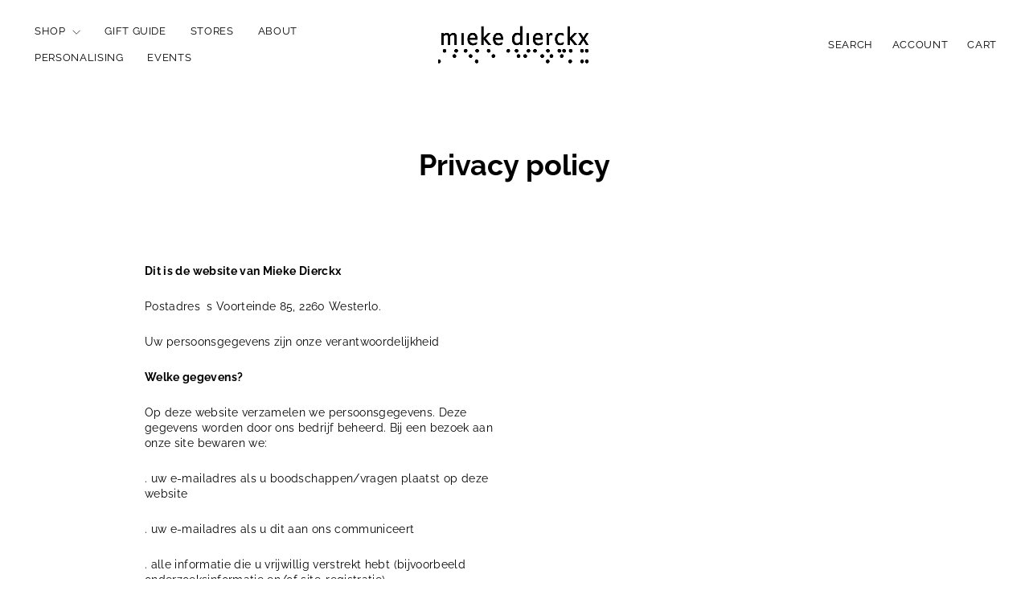

--- FILE ---
content_type: text/html; charset=utf-8
request_url: https://miekedierckx.be/pages/privacy-policy
body_size: 27268
content:
<!doctype html>
<html class="no-js" lang="en" dir="ltr">
<head>
  <meta charset="utf-8">
  <meta http-equiv="X-UA-Compatible" content="IE=edge,chrome=1">
  <meta name="viewport" content="width=device-width,initial-scale=1">
  <meta name="theme-color" content="#111111">
  <link rel="canonical" href="https://miekedierckx.be/pages/privacy-policy">
  <link rel="preconnect" href="https://cdn.shopify.com" crossorigin>
  <link rel="preconnect" href="https://fonts.shopifycdn.com" crossorigin>
  <link rel="dns-prefetch" href="https://productreviews.shopifycdn.com">
  <link rel="dns-prefetch" href="https://ajax.googleapis.com">
  <link rel="dns-prefetch" href="https://maps.googleapis.com">
  <link rel="dns-prefetch" href="https://maps.gstatic.com"><link rel="shortcut icon" href="//miekedierckx.be/cdn/shop/files/favicon_32x32.jpg?v=1613530735" type="image/png" /><title>Privacy policy
&ndash; Mieke Dierckx
</title>
<meta name="description" content="Dit is de website van Mieke Dierckx  Postadres is  Voorteinde 85, 2260 Westerlo.   Uw persoonsgegevens zijn onze verantwoordelijkheid Welke gegevens? Op deze website verzamelen we persoonsgegevens. Deze gegevens worden door ons bedrijf beheerd. Bij een bezoek aan onze site bewaren we: . uw e-mailadres als u boodschappe"><meta property="og:site_name" content="Mieke Dierckx">
  <meta property="og:url" content="https://miekedierckx.be/pages/privacy-policy">
  <meta property="og:title" content="Privacy policy">
  <meta property="og:type" content="website">
  <meta property="og:description" content="Dit is de website van Mieke Dierckx  Postadres is  Voorteinde 85, 2260 Westerlo.   Uw persoonsgegevens zijn onze verantwoordelijkheid Welke gegevens? Op deze website verzamelen we persoonsgegevens. Deze gegevens worden door ons bedrijf beheerd. Bij een bezoek aan onze site bewaren we: . uw e-mailadres als u boodschappe"><meta name="twitter:site" content="@">
  <meta name="twitter:card" content="summary_large_image">
  <meta name="twitter:title" content="Privacy policy">
  <meta name="twitter:description" content="Dit is de website van Mieke Dierckx  Postadres is  Voorteinde 85, 2260 Westerlo.   Uw persoonsgegevens zijn onze verantwoordelijkheid Welke gegevens? Op deze website verzamelen we persoonsgegevens. Deze gegevens worden door ons bedrijf beheerd. Bij een bezoek aan onze site bewaren we: . uw e-mailadres als u boodschappe">
<style data-shopify>@font-face {
  font-family: Raleway;
  font-weight: 700;
  font-style: normal;
  font-display: swap;
  src: url("//miekedierckx.be/cdn/fonts/raleway/raleway_n7.740cf9e1e4566800071db82eeca3cca45f43ba63.woff2") format("woff2"),
       url("//miekedierckx.be/cdn/fonts/raleway/raleway_n7.84943791ecde186400af8db54cf3b5b5e5049a8f.woff") format("woff");
}

  @font-face {
  font-family: Raleway;
  font-weight: 400;
  font-style: normal;
  font-display: swap;
  src: url("//miekedierckx.be/cdn/fonts/raleway/raleway_n4.2c76ddd103ff0f30b1230f13e160330ff8b2c68a.woff2") format("woff2"),
       url("//miekedierckx.be/cdn/fonts/raleway/raleway_n4.c057757dddc39994ad5d9c9f58e7c2c2a72359a9.woff") format("woff");
}


  @font-face {
  font-family: Raleway;
  font-weight: 600;
  font-style: normal;
  font-display: swap;
  src: url("//miekedierckx.be/cdn/fonts/raleway/raleway_n6.87db7132fdf2b1a000ff834d3753ad5731e10d88.woff2") format("woff2"),
       url("//miekedierckx.be/cdn/fonts/raleway/raleway_n6.ad26493e9aeb22e08a6282f7bed6ea8ab7c3927f.woff") format("woff");
}

  @font-face {
  font-family: Raleway;
  font-weight: 400;
  font-style: italic;
  font-display: swap;
  src: url("//miekedierckx.be/cdn/fonts/raleway/raleway_i4.aaa73a72f55a5e60da3e9a082717e1ed8f22f0a2.woff2") format("woff2"),
       url("//miekedierckx.be/cdn/fonts/raleway/raleway_i4.650670cc243082f8988ecc5576b6d613cfd5a8ee.woff") format("woff");
}

  @font-face {
  font-family: Raleway;
  font-weight: 600;
  font-style: italic;
  font-display: swap;
  src: url("//miekedierckx.be/cdn/fonts/raleway/raleway_i6.3ca54d7a36de0718dd80fae3527e1a64a421eeb8.woff2") format("woff2"),
       url("//miekedierckx.be/cdn/fonts/raleway/raleway_i6.b468b8770307bd25eee5b284ea3424978349afe2.woff") format("woff");
}

</style><link href="//miekedierckx.be/cdn/shop/t/17/assets/theme.css?v=4430842272789065491729156458" rel="stylesheet" type="text/css" media="all" />
  <link href="//miekedierckx.be/cdn/shop/t/17/assets/ftb.css?v=152745630046248990121760529622" rel="stylesheet" type="text/css" media="all" />
<style data-shopify>:root {
    --typeHeaderPrimary: Raleway;
    --typeHeaderFallback: sans-serif;
    --typeHeaderSize: 36px;
    --typeHeaderWeight: 700;
    --typeHeaderLineHeight: 1;
    --typeHeaderSpacing: 0.0em;

    --typeBasePrimary:Raleway;
    --typeBaseFallback:sans-serif;
    --typeBaseSize: 14px;
    --typeBaseWeight: 400;
    --typeBaseSpacing: 0.025em;
    --typeBaseLineHeight: 1.4;
    --typeBaselineHeightMinus01: 1.3;

    --typeCollectionTitle: 20px;

    --iconWeight: 2px;
    --iconLinecaps: miter;

    
        --buttonRadius: 0;
    

    --colorGridOverlayOpacity: 0.1;
    }

    .placeholder-content {
    background-image: linear-gradient(100deg, #ffffff 40%, #f7f7f7 63%, #ffffff 79%);
    }</style><script>
    document.documentElement.className = document.documentElement.className.replace('no-js', 'js');

    window.theme = window.theme || {};
    theme.routes = {
      home: "/",
      cart: "/cart.js",
      cartPage: "/cart",
      cartAdd: "/cart/add.js",
      cartChange: "/cart/change.js",
      search: "/search",
      predictiveSearch: "/search/suggest"
    };
    theme.strings = {
      soldOut: "Sold Out",
      unavailable: "Unavailable",
      inStockLabel: "In stock, ready to ship",
      oneStockLabel: "Low stock - [count] item left",
      otherStockLabel: "Low stock - [count] items left",
      willNotShipUntil: "Ready to ship [date]",
      willBeInStockAfter: "Back in stock [date]",
      waitingForStock: "Backordered, shipping soon",
      savePrice: "Save [saved_amount]",
      cartEmpty: "Your cart is currently empty.",
      cartTermsConfirmation: "You must agree with the terms and conditions of sales to check out",
      searchCollections: "Collections",
      searchPages: "Pages",
      searchArticles: "Articles",
      productFrom: "from ",
      maxQuantity: "You can only have [quantity] of [title] in your cart."
    };
    theme.settings = {
      cartType: "drawer",
      isCustomerTemplate: false,
      moneyFormat: "€{{amount}}",
      saveType: "percent",
      productImageSize: "natural",
      productImageCover: false,
      predictiveSearch: true,
      predictiveSearchType: null,
      predictiveSearchVendor: false,
      predictiveSearchPrice: false,
      quickView: false,
      themeName: 'Impulse',
      themeVersion: "7.5.2"
    };
  </script>

  <script>window.performance && window.performance.mark && window.performance.mark('shopify.content_for_header.start');</script><meta name="google-site-verification" content="wUyV_5I6-VFT0ITY6hEq6pMG1iFIyRhpa98df9Uigvg">
<meta id="shopify-digital-wallet" name="shopify-digital-wallet" content="/20121185/digital_wallets/dialog">
<script async="async" src="/checkouts/internal/preloads.js?locale=en-BE"></script>
<script id="shopify-features" type="application/json">{"accessToken":"bf052ed4ae1b63cdbc9b58e8947f1d20","betas":["rich-media-storefront-analytics"],"domain":"miekedierckx.be","predictiveSearch":true,"shopId":20121185,"locale":"en"}</script>
<script>var Shopify = Shopify || {};
Shopify.shop = "mieke-dierckx.myshopify.com";
Shopify.locale = "en";
Shopify.currency = {"active":"EUR","rate":"1.0"};
Shopify.country = "BE";
Shopify.theme = {"name":"FTB Impulse October 24","id":173118652759,"schema_name":"Impulse","schema_version":"7.5.2","theme_store_id":857,"role":"main"};
Shopify.theme.handle = "null";
Shopify.theme.style = {"id":null,"handle":null};
Shopify.cdnHost = "miekedierckx.be/cdn";
Shopify.routes = Shopify.routes || {};
Shopify.routes.root = "/";</script>
<script type="module">!function(o){(o.Shopify=o.Shopify||{}).modules=!0}(window);</script>
<script>!function(o){function n(){var o=[];function n(){o.push(Array.prototype.slice.apply(arguments))}return n.q=o,n}var t=o.Shopify=o.Shopify||{};t.loadFeatures=n(),t.autoloadFeatures=n()}(window);</script>
<script id="shop-js-analytics" type="application/json">{"pageType":"page"}</script>
<script defer="defer" async type="module" src="//miekedierckx.be/cdn/shopifycloud/shop-js/modules/v2/client.init-shop-cart-sync_BdyHc3Nr.en.esm.js"></script>
<script defer="defer" async type="module" src="//miekedierckx.be/cdn/shopifycloud/shop-js/modules/v2/chunk.common_Daul8nwZ.esm.js"></script>
<script type="module">
  await import("//miekedierckx.be/cdn/shopifycloud/shop-js/modules/v2/client.init-shop-cart-sync_BdyHc3Nr.en.esm.js");
await import("//miekedierckx.be/cdn/shopifycloud/shop-js/modules/v2/chunk.common_Daul8nwZ.esm.js");

  window.Shopify.SignInWithShop?.initShopCartSync?.({"fedCMEnabled":true,"windoidEnabled":true});

</script>
<script>(function() {
  var isLoaded = false;
  function asyncLoad() {
    if (isLoaded) return;
    isLoaded = true;
    var urls = ["https:\/\/cdn.weglot.com\/weglot_script_tag.js?shop=mieke-dierckx.myshopify.com","\/\/www.powr.io\/powr.js?powr-token=mieke-dierckx.myshopify.com\u0026external-type=shopify\u0026shop=mieke-dierckx.myshopify.com","https:\/\/cdn.shopify.com\/s\/files\/1\/2012\/1185\/t\/7\/assets\/globo.swatch.init.js?shop=mieke-dierckx.myshopify.com","\/\/secure.apps.shappify.com\/apps\/bundle\/generate_bundle.php?shop=mieke-dierckx.myshopify.com","\/\/bundles.boldapps.net\/bundles_install_check.js?shop=mieke-dierckx.myshopify.com","\/\/secure.apps.shappify.com\/apps\/bundle\/generate_bundle.php?shop=mieke-dierckx.myshopify.com","\/\/secure.apps.shappify.com\/apps\/bundle\/generate_bundle.php?shop=mieke-dierckx.myshopify.com","\/\/bundles.boldapps.net\/bundles_install_check.js?shop=mieke-dierckx.myshopify.com","https:\/\/cdn.nfcube.com\/ffef7bb855669e529c1ac83d30fce437.js?shop=mieke-dierckx.myshopify.com"];
    for (var i = 0; i < urls.length; i++) {
      var s = document.createElement('script');
      s.type = 'text/javascript';
      s.async = true;
      s.src = urls[i];
      var x = document.getElementsByTagName('script')[0];
      x.parentNode.insertBefore(s, x);
    }
  };
  if(window.attachEvent) {
    window.attachEvent('onload', asyncLoad);
  } else {
    window.addEventListener('load', asyncLoad, false);
  }
})();</script>
<script id="__st">var __st={"a":20121185,"offset":3600,"reqid":"dd4c6c92-35f6-4252-88f6-6279a7315b24-1768999687","pageurl":"miekedierckx.be\/pages\/privacy-policy","s":"pages-49420632125","u":"379e348c1e94","p":"page","rtyp":"page","rid":49420632125};</script>
<script>window.ShopifyPaypalV4VisibilityTracking = true;</script>
<script id="captcha-bootstrap">!function(){'use strict';const t='contact',e='account',n='new_comment',o=[[t,t],['blogs',n],['comments',n],[t,'customer']],c=[[e,'customer_login'],[e,'guest_login'],[e,'recover_customer_password'],[e,'create_customer']],r=t=>t.map((([t,e])=>`form[action*='/${t}']:not([data-nocaptcha='true']) input[name='form_type'][value='${e}']`)).join(','),a=t=>()=>t?[...document.querySelectorAll(t)].map((t=>t.form)):[];function s(){const t=[...o],e=r(t);return a(e)}const i='password',u='form_key',d=['recaptcha-v3-token','g-recaptcha-response','h-captcha-response',i],f=()=>{try{return window.sessionStorage}catch{return}},m='__shopify_v',_=t=>t.elements[u];function p(t,e,n=!1){try{const o=window.sessionStorage,c=JSON.parse(o.getItem(e)),{data:r}=function(t){const{data:e,action:n}=t;return t[m]||n?{data:e,action:n}:{data:t,action:n}}(c);for(const[e,n]of Object.entries(r))t.elements[e]&&(t.elements[e].value=n);n&&o.removeItem(e)}catch(o){console.error('form repopulation failed',{error:o})}}const l='form_type',E='cptcha';function T(t){t.dataset[E]=!0}const w=window,h=w.document,L='Shopify',v='ce_forms',y='captcha';let A=!1;((t,e)=>{const n=(g='f06e6c50-85a8-45c8-87d0-21a2b65856fe',I='https://cdn.shopify.com/shopifycloud/storefront-forms-hcaptcha/ce_storefront_forms_captcha_hcaptcha.v1.5.2.iife.js',D={infoText:'Protected by hCaptcha',privacyText:'Privacy',termsText:'Terms'},(t,e,n)=>{const o=w[L][v],c=o.bindForm;if(c)return c(t,g,e,D).then(n);var r;o.q.push([[t,g,e,D],n]),r=I,A||(h.body.append(Object.assign(h.createElement('script'),{id:'captcha-provider',async:!0,src:r})),A=!0)});var g,I,D;w[L]=w[L]||{},w[L][v]=w[L][v]||{},w[L][v].q=[],w[L][y]=w[L][y]||{},w[L][y].protect=function(t,e){n(t,void 0,e),T(t)},Object.freeze(w[L][y]),function(t,e,n,w,h,L){const[v,y,A,g]=function(t,e,n){const i=e?o:[],u=t?c:[],d=[...i,...u],f=r(d),m=r(i),_=r(d.filter((([t,e])=>n.includes(e))));return[a(f),a(m),a(_),s()]}(w,h,L),I=t=>{const e=t.target;return e instanceof HTMLFormElement?e:e&&e.form},D=t=>v().includes(t);t.addEventListener('submit',(t=>{const e=I(t);if(!e)return;const n=D(e)&&!e.dataset.hcaptchaBound&&!e.dataset.recaptchaBound,o=_(e),c=g().includes(e)&&(!o||!o.value);(n||c)&&t.preventDefault(),c&&!n&&(function(t){try{if(!f())return;!function(t){const e=f();if(!e)return;const n=_(t);if(!n)return;const o=n.value;o&&e.removeItem(o)}(t);const e=Array.from(Array(32),(()=>Math.random().toString(36)[2])).join('');!function(t,e){_(t)||t.append(Object.assign(document.createElement('input'),{type:'hidden',name:u})),t.elements[u].value=e}(t,e),function(t,e){const n=f();if(!n)return;const o=[...t.querySelectorAll(`input[type='${i}']`)].map((({name:t})=>t)),c=[...d,...o],r={};for(const[a,s]of new FormData(t).entries())c.includes(a)||(r[a]=s);n.setItem(e,JSON.stringify({[m]:1,action:t.action,data:r}))}(t,e)}catch(e){console.error('failed to persist form',e)}}(e),e.submit())}));const S=(t,e)=>{t&&!t.dataset[E]&&(n(t,e.some((e=>e===t))),T(t))};for(const o of['focusin','change'])t.addEventListener(o,(t=>{const e=I(t);D(e)&&S(e,y())}));const B=e.get('form_key'),M=e.get(l),P=B&&M;t.addEventListener('DOMContentLoaded',(()=>{const t=y();if(P)for(const e of t)e.elements[l].value===M&&p(e,B);[...new Set([...A(),...v().filter((t=>'true'===t.dataset.shopifyCaptcha))])].forEach((e=>S(e,t)))}))}(h,new URLSearchParams(w.location.search),n,t,e,['guest_login'])})(!0,!0)}();</script>
<script integrity="sha256-4kQ18oKyAcykRKYeNunJcIwy7WH5gtpwJnB7kiuLZ1E=" data-source-attribution="shopify.loadfeatures" defer="defer" src="//miekedierckx.be/cdn/shopifycloud/storefront/assets/storefront/load_feature-a0a9edcb.js" crossorigin="anonymous"></script>
<script data-source-attribution="shopify.dynamic_checkout.dynamic.init">var Shopify=Shopify||{};Shopify.PaymentButton=Shopify.PaymentButton||{isStorefrontPortableWallets:!0,init:function(){window.Shopify.PaymentButton.init=function(){};var t=document.createElement("script");t.src="https://miekedierckx.be/cdn/shopifycloud/portable-wallets/latest/portable-wallets.en.js",t.type="module",document.head.appendChild(t)}};
</script>
<script data-source-attribution="shopify.dynamic_checkout.buyer_consent">
  function portableWalletsHideBuyerConsent(e){var t=document.getElementById("shopify-buyer-consent"),n=document.getElementById("shopify-subscription-policy-button");t&&n&&(t.classList.add("hidden"),t.setAttribute("aria-hidden","true"),n.removeEventListener("click",e))}function portableWalletsShowBuyerConsent(e){var t=document.getElementById("shopify-buyer-consent"),n=document.getElementById("shopify-subscription-policy-button");t&&n&&(t.classList.remove("hidden"),t.removeAttribute("aria-hidden"),n.addEventListener("click",e))}window.Shopify?.PaymentButton&&(window.Shopify.PaymentButton.hideBuyerConsent=portableWalletsHideBuyerConsent,window.Shopify.PaymentButton.showBuyerConsent=portableWalletsShowBuyerConsent);
</script>
<script data-source-attribution="shopify.dynamic_checkout.cart.bootstrap">document.addEventListener("DOMContentLoaded",(function(){function t(){return document.querySelector("shopify-accelerated-checkout-cart, shopify-accelerated-checkout")}if(t())Shopify.PaymentButton.init();else{new MutationObserver((function(e,n){t()&&(Shopify.PaymentButton.init(),n.disconnect())})).observe(document.body,{childList:!0,subtree:!0})}}));
</script>

<script>window.performance && window.performance.mark && window.performance.mark('shopify.content_for_header.end');</script>

  <script src="//miekedierckx.be/cdn/shop/t/17/assets/vendor-scripts-v11.js" defer="defer"></script><script src="//miekedierckx.be/cdn/shop/t/17/assets/theme.js?v=5752361098415077631728328007" defer="defer"></script>
   <script>window.BOLD = window.BOLD || {};
    window.BOLD.common = window.BOLD.common || {};
    window.BOLD.common.Shopify = window.BOLD.common.Shopify || {};

    window.BOLD.common.Shopify.shop = {
        domain: 'miekedierckx.be',
        permanent_domain: 'mieke-dierckx.myshopify.com',
        url: 'https://miekedierckx.be',
        secure_url: 'https://miekedierckx.be',
        money_format: "€{{amount}}",
        currency: "EUR"
    };

    window.BOLD.common.Shopify.cart = {"note":null,"attributes":{},"original_total_price":0,"total_price":0,"total_discount":0,"total_weight":0.0,"item_count":0,"items":[],"requires_shipping":false,"currency":"EUR","items_subtotal_price":0,"cart_level_discount_applications":[],"checkout_charge_amount":0};
    window.BOLD.common.template = 'page';window.BOLD.common.Shopify.formatMoney = function(money, format) {
        function n(t, e) {
            return "undefined" == typeof t ? e : t
        }
        function r(t, e, r, i) {
            if (e = n(e, 2),
            r = n(r, ","),
            i = n(i, "."),
            isNaN(t) || null == t)
                return 0;
            t = (t / 100).toFixed(e);
            var o = t.split(".")
              , a = o[0].replace(/(\d)(?=(\d\d\d)+(?!\d))/g, "$1" + r)
              , s = o[1] ? i + o[1] : "";
            return a + s
        }
        "string" == typeof money && (money = money.replace(".", ""));
        var i = ""
          , o = /\{\{\s*(\w+)\s*\}\}/
          , a = format || window.BOLD.common.Shopify.shop.money_format || window.Shopify.money_format || "$ {{ amount }}";
        switch (a.match(o)[1]) {
            case "amount":
                i = r(money, 2);
                break;
            case "amount_no_decimals":
                i = r(money, 0);
                break;
            case "amount_with_comma_separator":
                i = r(money, 2, ".", ",");
                break;
            case "amount_no_decimals_with_comma_separator":
                i = r(money, 0, ".", ",");
                break;
            case "amount_with_space_separator":
                i = r(money, 2, ".", " ");
                break;
            case "amount_no_decimals_with_space_separator":
                i = r(money, 0, ".", " ");
                break;
        }
        return a.replace(o, i);
    };

    window.BOLD.common.Shopify.saveProduct = function (handle, product) {
        if (typeof handle === 'string' && typeof window.BOLD.common.Shopify.products[handle] === 'undefined') {
            if (typeof product === 'number') {
                window.BOLD.common.Shopify.handles[product] = handle;
                product = { id: product };
            }
            window.BOLD.common.Shopify.products[handle] = product;
        }
    };

	window.BOLD.common.Shopify.saveVariant = function (variant_id, variant) {
		if (typeof variant_id === 'number' && typeof window.BOLD.common.Shopify.variants[variant_id] === 'undefined') {
			window.BOLD.common.Shopify.variants[variant_id] = variant;
		}
	};window.BOLD.common.Shopify.products = window.BOLD.common.Shopify.products || {};
    window.BOLD.common.Shopify.variants = window.BOLD.common.Shopify.variants || {};
    window.BOLD.common.Shopify.handles = window.BOLD.common.Shopify.handles || {};window.BOLD.common.Shopify.saveProduct(null, null);window.BOLD.common.Shopify.metafields = window.BOLD.common.Shopify.metafields || {};window.BOLD.common.Shopify.metafields["bold_rp"] = {};window.BOLD.common.cacheParams = window.BOLD.common.cacheParams || {};
    window.BOLD.common.cacheParams.bundles = 1704545931;

</script>

<script src="https://bundles.boldapps.net/js/bundles.js" type="text/javascript"></script>
<link href="//miekedierckx.be/cdn/shop/t/17/assets/bold-bundles.css?v=118305445084619198581734450524" rel="stylesheet" type="text/css" media="all" />
<!-- BEGIN app block: shopify://apps/klaviyo-email-marketing-sms/blocks/klaviyo-onsite-embed/2632fe16-c075-4321-a88b-50b567f42507 -->












  <script async src="https://static.klaviyo.com/onsite/js/VBfau2/klaviyo.js?company_id=VBfau2"></script>
  <script>!function(){if(!window.klaviyo){window._klOnsite=window._klOnsite||[];try{window.klaviyo=new Proxy({},{get:function(n,i){return"push"===i?function(){var n;(n=window._klOnsite).push.apply(n,arguments)}:function(){for(var n=arguments.length,o=new Array(n),w=0;w<n;w++)o[w]=arguments[w];var t="function"==typeof o[o.length-1]?o.pop():void 0,e=new Promise((function(n){window._klOnsite.push([i].concat(o,[function(i){t&&t(i),n(i)}]))}));return e}}})}catch(n){window.klaviyo=window.klaviyo||[],window.klaviyo.push=function(){var n;(n=window._klOnsite).push.apply(n,arguments)}}}}();</script>

  




  <script>
    window.klaviyoReviewsProductDesignMode = false
  </script>







<!-- END app block --><!-- BEGIN app block: shopify://apps/weglot-translate-your-store/blocks/weglot/3097482a-fafe-42ff-bc33-ea19e35c4a20 -->





  


<!--Start Weglot Script-->
<script src="https://cdn.weglot.com/weglot.min.js?api_key=" async></script>
<!--End Weglot Script-->

<!-- END app block --><link href="https://monorail-edge.shopifysvc.com" rel="dns-prefetch">
<script>(function(){if ("sendBeacon" in navigator && "performance" in window) {try {var session_token_from_headers = performance.getEntriesByType('navigation')[0].serverTiming.find(x => x.name == '_s').description;} catch {var session_token_from_headers = undefined;}var session_cookie_matches = document.cookie.match(/_shopify_s=([^;]*)/);var session_token_from_cookie = session_cookie_matches && session_cookie_matches.length === 2 ? session_cookie_matches[1] : "";var session_token = session_token_from_headers || session_token_from_cookie || "";function handle_abandonment_event(e) {var entries = performance.getEntries().filter(function(entry) {return /monorail-edge.shopifysvc.com/.test(entry.name);});if (!window.abandonment_tracked && entries.length === 0) {window.abandonment_tracked = true;var currentMs = Date.now();var navigation_start = performance.timing.navigationStart;var payload = {shop_id: 20121185,url: window.location.href,navigation_start,duration: currentMs - navigation_start,session_token,page_type: "page"};window.navigator.sendBeacon("https://monorail-edge.shopifysvc.com/v1/produce", JSON.stringify({schema_id: "online_store_buyer_site_abandonment/1.1",payload: payload,metadata: {event_created_at_ms: currentMs,event_sent_at_ms: currentMs}}));}}window.addEventListener('pagehide', handle_abandonment_event);}}());</script>
<script id="web-pixels-manager-setup">(function e(e,d,r,n,o){if(void 0===o&&(o={}),!Boolean(null===(a=null===(i=window.Shopify)||void 0===i?void 0:i.analytics)||void 0===a?void 0:a.replayQueue)){var i,a;window.Shopify=window.Shopify||{};var t=window.Shopify;t.analytics=t.analytics||{};var s=t.analytics;s.replayQueue=[],s.publish=function(e,d,r){return s.replayQueue.push([e,d,r]),!0};try{self.performance.mark("wpm:start")}catch(e){}var l=function(){var e={modern:/Edge?\/(1{2}[4-9]|1[2-9]\d|[2-9]\d{2}|\d{4,})\.\d+(\.\d+|)|Firefox\/(1{2}[4-9]|1[2-9]\d|[2-9]\d{2}|\d{4,})\.\d+(\.\d+|)|Chrom(ium|e)\/(9{2}|\d{3,})\.\d+(\.\d+|)|(Maci|X1{2}).+ Version\/(15\.\d+|(1[6-9]|[2-9]\d|\d{3,})\.\d+)([,.]\d+|)( \(\w+\)|)( Mobile\/\w+|) Safari\/|Chrome.+OPR\/(9{2}|\d{3,})\.\d+\.\d+|(CPU[ +]OS|iPhone[ +]OS|CPU[ +]iPhone|CPU IPhone OS|CPU iPad OS)[ +]+(15[._]\d+|(1[6-9]|[2-9]\d|\d{3,})[._]\d+)([._]\d+|)|Android:?[ /-](13[3-9]|1[4-9]\d|[2-9]\d{2}|\d{4,})(\.\d+|)(\.\d+|)|Android.+Firefox\/(13[5-9]|1[4-9]\d|[2-9]\d{2}|\d{4,})\.\d+(\.\d+|)|Android.+Chrom(ium|e)\/(13[3-9]|1[4-9]\d|[2-9]\d{2}|\d{4,})\.\d+(\.\d+|)|SamsungBrowser\/([2-9]\d|\d{3,})\.\d+/,legacy:/Edge?\/(1[6-9]|[2-9]\d|\d{3,})\.\d+(\.\d+|)|Firefox\/(5[4-9]|[6-9]\d|\d{3,})\.\d+(\.\d+|)|Chrom(ium|e)\/(5[1-9]|[6-9]\d|\d{3,})\.\d+(\.\d+|)([\d.]+$|.*Safari\/(?![\d.]+ Edge\/[\d.]+$))|(Maci|X1{2}).+ Version\/(10\.\d+|(1[1-9]|[2-9]\d|\d{3,})\.\d+)([,.]\d+|)( \(\w+\)|)( Mobile\/\w+|) Safari\/|Chrome.+OPR\/(3[89]|[4-9]\d|\d{3,})\.\d+\.\d+|(CPU[ +]OS|iPhone[ +]OS|CPU[ +]iPhone|CPU IPhone OS|CPU iPad OS)[ +]+(10[._]\d+|(1[1-9]|[2-9]\d|\d{3,})[._]\d+)([._]\d+|)|Android:?[ /-](13[3-9]|1[4-9]\d|[2-9]\d{2}|\d{4,})(\.\d+|)(\.\d+|)|Mobile Safari.+OPR\/([89]\d|\d{3,})\.\d+\.\d+|Android.+Firefox\/(13[5-9]|1[4-9]\d|[2-9]\d{2}|\d{4,})\.\d+(\.\d+|)|Android.+Chrom(ium|e)\/(13[3-9]|1[4-9]\d|[2-9]\d{2}|\d{4,})\.\d+(\.\d+|)|Android.+(UC? ?Browser|UCWEB|U3)[ /]?(15\.([5-9]|\d{2,})|(1[6-9]|[2-9]\d|\d{3,})\.\d+)\.\d+|SamsungBrowser\/(5\.\d+|([6-9]|\d{2,})\.\d+)|Android.+MQ{2}Browser\/(14(\.(9|\d{2,})|)|(1[5-9]|[2-9]\d|\d{3,})(\.\d+|))(\.\d+|)|K[Aa][Ii]OS\/(3\.\d+|([4-9]|\d{2,})\.\d+)(\.\d+|)/},d=e.modern,r=e.legacy,n=navigator.userAgent;return n.match(d)?"modern":n.match(r)?"legacy":"unknown"}(),u="modern"===l?"modern":"legacy",c=(null!=n?n:{modern:"",legacy:""})[u],f=function(e){return[e.baseUrl,"/wpm","/b",e.hashVersion,"modern"===e.buildTarget?"m":"l",".js"].join("")}({baseUrl:d,hashVersion:r,buildTarget:u}),m=function(e){var d=e.version,r=e.bundleTarget,n=e.surface,o=e.pageUrl,i=e.monorailEndpoint;return{emit:function(e){var a=e.status,t=e.errorMsg,s=(new Date).getTime(),l=JSON.stringify({metadata:{event_sent_at_ms:s},events:[{schema_id:"web_pixels_manager_load/3.1",payload:{version:d,bundle_target:r,page_url:o,status:a,surface:n,error_msg:t},metadata:{event_created_at_ms:s}}]});if(!i)return console&&console.warn&&console.warn("[Web Pixels Manager] No Monorail endpoint provided, skipping logging."),!1;try{return self.navigator.sendBeacon.bind(self.navigator)(i,l)}catch(e){}var u=new XMLHttpRequest;try{return u.open("POST",i,!0),u.setRequestHeader("Content-Type","text/plain"),u.send(l),!0}catch(e){return console&&console.warn&&console.warn("[Web Pixels Manager] Got an unhandled error while logging to Monorail."),!1}}}}({version:r,bundleTarget:l,surface:e.surface,pageUrl:self.location.href,monorailEndpoint:e.monorailEndpoint});try{o.browserTarget=l,function(e){var d=e.src,r=e.async,n=void 0===r||r,o=e.onload,i=e.onerror,a=e.sri,t=e.scriptDataAttributes,s=void 0===t?{}:t,l=document.createElement("script"),u=document.querySelector("head"),c=document.querySelector("body");if(l.async=n,l.src=d,a&&(l.integrity=a,l.crossOrigin="anonymous"),s)for(var f in s)if(Object.prototype.hasOwnProperty.call(s,f))try{l.dataset[f]=s[f]}catch(e){}if(o&&l.addEventListener("load",o),i&&l.addEventListener("error",i),u)u.appendChild(l);else{if(!c)throw new Error("Did not find a head or body element to append the script");c.appendChild(l)}}({src:f,async:!0,onload:function(){if(!function(){var e,d;return Boolean(null===(d=null===(e=window.Shopify)||void 0===e?void 0:e.analytics)||void 0===d?void 0:d.initialized)}()){var d=window.webPixelsManager.init(e)||void 0;if(d){var r=window.Shopify.analytics;r.replayQueue.forEach((function(e){var r=e[0],n=e[1],o=e[2];d.publishCustomEvent(r,n,o)})),r.replayQueue=[],r.publish=d.publishCustomEvent,r.visitor=d.visitor,r.initialized=!0}}},onerror:function(){return m.emit({status:"failed",errorMsg:"".concat(f," has failed to load")})},sri:function(e){var d=/^sha384-[A-Za-z0-9+/=]+$/;return"string"==typeof e&&d.test(e)}(c)?c:"",scriptDataAttributes:o}),m.emit({status:"loading"})}catch(e){m.emit({status:"failed",errorMsg:(null==e?void 0:e.message)||"Unknown error"})}}})({shopId: 20121185,storefrontBaseUrl: "https://miekedierckx.be",extensionsBaseUrl: "https://extensions.shopifycdn.com/cdn/shopifycloud/web-pixels-manager",monorailEndpoint: "https://monorail-edge.shopifysvc.com/unstable/produce_batch",surface: "storefront-renderer",enabledBetaFlags: ["2dca8a86"],webPixelsConfigList: [{"id":"3698327895","configuration":"{\"accountID\":\"VBfau2\",\"webPixelConfig\":\"eyJlbmFibGVBZGRlZFRvQ2FydEV2ZW50cyI6IHRydWV9\"}","eventPayloadVersion":"v1","runtimeContext":"STRICT","scriptVersion":"524f6c1ee37bacdca7657a665bdca589","type":"APP","apiClientId":123074,"privacyPurposes":["ANALYTICS","MARKETING"],"dataSharingAdjustments":{"protectedCustomerApprovalScopes":["read_customer_address","read_customer_email","read_customer_name","read_customer_personal_data","read_customer_phone"]}},{"id":"1080983895","configuration":"{\"config\":\"{\\\"pixel_id\\\":\\\"G-TQFTWHLZBL\\\",\\\"target_country\\\":\\\"BE\\\",\\\"gtag_events\\\":[{\\\"type\\\":\\\"begin_checkout\\\",\\\"action_label\\\":\\\"G-TQFTWHLZBL\\\"},{\\\"type\\\":\\\"search\\\",\\\"action_label\\\":\\\"G-TQFTWHLZBL\\\"},{\\\"type\\\":\\\"view_item\\\",\\\"action_label\\\":[\\\"G-TQFTWHLZBL\\\",\\\"MC-7FGZY6XCSB\\\"]},{\\\"type\\\":\\\"purchase\\\",\\\"action_label\\\":[\\\"G-TQFTWHLZBL\\\",\\\"MC-7FGZY6XCSB\\\"]},{\\\"type\\\":\\\"page_view\\\",\\\"action_label\\\":[\\\"G-TQFTWHLZBL\\\",\\\"MC-7FGZY6XCSB\\\"]},{\\\"type\\\":\\\"add_payment_info\\\",\\\"action_label\\\":\\\"G-TQFTWHLZBL\\\"},{\\\"type\\\":\\\"add_to_cart\\\",\\\"action_label\\\":\\\"G-TQFTWHLZBL\\\"}],\\\"enable_monitoring_mode\\\":false}\"}","eventPayloadVersion":"v1","runtimeContext":"OPEN","scriptVersion":"b2a88bafab3e21179ed38636efcd8a93","type":"APP","apiClientId":1780363,"privacyPurposes":[],"dataSharingAdjustments":{"protectedCustomerApprovalScopes":["read_customer_address","read_customer_email","read_customer_name","read_customer_personal_data","read_customer_phone"]}},{"id":"383189335","configuration":"{\"pixel_id\":\"161302564425816\",\"pixel_type\":\"facebook_pixel\",\"metaapp_system_user_token\":\"EAAebkZAyNHbgBAOsKM2B5zMLHrnXWkR0Fa0FBnSGxPi9GZBh5tMuZBa0KM5EWOjAUmETZCbwbL9KoynlgHKxuiy7z3NNpV0SaNVAyFKja9YZCPkYznFZCgNmhyWrJv3IY15rVUSZBz7oCmc2I9q0HFK6dT5ZCrWYI6u1AdaElcCkb8ZBJCRGjADZAM\"}","eventPayloadVersion":"v1","runtimeContext":"OPEN","scriptVersion":"ca16bc87fe92b6042fbaa3acc2fbdaa6","type":"APP","apiClientId":2329312,"privacyPurposes":["ANALYTICS","MARKETING","SALE_OF_DATA"],"dataSharingAdjustments":{"protectedCustomerApprovalScopes":["read_customer_address","read_customer_email","read_customer_name","read_customer_personal_data","read_customer_phone"]}},{"id":"200114519","configuration":"{\"tagID\":\"2612753298308\"}","eventPayloadVersion":"v1","runtimeContext":"STRICT","scriptVersion":"18031546ee651571ed29edbe71a3550b","type":"APP","apiClientId":3009811,"privacyPurposes":["ANALYTICS","MARKETING","SALE_OF_DATA"],"dataSharingAdjustments":{"protectedCustomerApprovalScopes":["read_customer_address","read_customer_email","read_customer_name","read_customer_personal_data","read_customer_phone"]}},{"id":"168395095","eventPayloadVersion":"v1","runtimeContext":"LAX","scriptVersion":"1","type":"CUSTOM","privacyPurposes":["ANALYTICS"],"name":"Google Analytics tag (migrated)"},{"id":"shopify-app-pixel","configuration":"{}","eventPayloadVersion":"v1","runtimeContext":"STRICT","scriptVersion":"0450","apiClientId":"shopify-pixel","type":"APP","privacyPurposes":["ANALYTICS","MARKETING"]},{"id":"shopify-custom-pixel","eventPayloadVersion":"v1","runtimeContext":"LAX","scriptVersion":"0450","apiClientId":"shopify-pixel","type":"CUSTOM","privacyPurposes":["ANALYTICS","MARKETING"]}],isMerchantRequest: false,initData: {"shop":{"name":"Mieke Dierckx","paymentSettings":{"currencyCode":"EUR"},"myshopifyDomain":"mieke-dierckx.myshopify.com","countryCode":"BE","storefrontUrl":"https:\/\/miekedierckx.be"},"customer":null,"cart":null,"checkout":null,"productVariants":[],"purchasingCompany":null},},"https://miekedierckx.be/cdn","fcfee988w5aeb613cpc8e4bc33m6693e112",{"modern":"","legacy":""},{"shopId":"20121185","storefrontBaseUrl":"https:\/\/miekedierckx.be","extensionBaseUrl":"https:\/\/extensions.shopifycdn.com\/cdn\/shopifycloud\/web-pixels-manager","surface":"storefront-renderer","enabledBetaFlags":"[\"2dca8a86\"]","isMerchantRequest":"false","hashVersion":"fcfee988w5aeb613cpc8e4bc33m6693e112","publish":"custom","events":"[[\"page_viewed\",{}]]"});</script><script>
  window.ShopifyAnalytics = window.ShopifyAnalytics || {};
  window.ShopifyAnalytics.meta = window.ShopifyAnalytics.meta || {};
  window.ShopifyAnalytics.meta.currency = 'EUR';
  var meta = {"page":{"pageType":"page","resourceType":"page","resourceId":49420632125,"requestId":"dd4c6c92-35f6-4252-88f6-6279a7315b24-1768999687"}};
  for (var attr in meta) {
    window.ShopifyAnalytics.meta[attr] = meta[attr];
  }
</script>
<script class="analytics">
  (function () {
    var customDocumentWrite = function(content) {
      var jquery = null;

      if (window.jQuery) {
        jquery = window.jQuery;
      } else if (window.Checkout && window.Checkout.$) {
        jquery = window.Checkout.$;
      }

      if (jquery) {
        jquery('body').append(content);
      }
    };

    var hasLoggedConversion = function(token) {
      if (token) {
        return document.cookie.indexOf('loggedConversion=' + token) !== -1;
      }
      return false;
    }

    var setCookieIfConversion = function(token) {
      if (token) {
        var twoMonthsFromNow = new Date(Date.now());
        twoMonthsFromNow.setMonth(twoMonthsFromNow.getMonth() + 2);

        document.cookie = 'loggedConversion=' + token + '; expires=' + twoMonthsFromNow;
      }
    }

    var trekkie = window.ShopifyAnalytics.lib = window.trekkie = window.trekkie || [];
    if (trekkie.integrations) {
      return;
    }
    trekkie.methods = [
      'identify',
      'page',
      'ready',
      'track',
      'trackForm',
      'trackLink'
    ];
    trekkie.factory = function(method) {
      return function() {
        var args = Array.prototype.slice.call(arguments);
        args.unshift(method);
        trekkie.push(args);
        return trekkie;
      };
    };
    for (var i = 0; i < trekkie.methods.length; i++) {
      var key = trekkie.methods[i];
      trekkie[key] = trekkie.factory(key);
    }
    trekkie.load = function(config) {
      trekkie.config = config || {};
      trekkie.config.initialDocumentCookie = document.cookie;
      var first = document.getElementsByTagName('script')[0];
      var script = document.createElement('script');
      script.type = 'text/javascript';
      script.onerror = function(e) {
        var scriptFallback = document.createElement('script');
        scriptFallback.type = 'text/javascript';
        scriptFallback.onerror = function(error) {
                var Monorail = {
      produce: function produce(monorailDomain, schemaId, payload) {
        var currentMs = new Date().getTime();
        var event = {
          schema_id: schemaId,
          payload: payload,
          metadata: {
            event_created_at_ms: currentMs,
            event_sent_at_ms: currentMs
          }
        };
        return Monorail.sendRequest("https://" + monorailDomain + "/v1/produce", JSON.stringify(event));
      },
      sendRequest: function sendRequest(endpointUrl, payload) {
        // Try the sendBeacon API
        if (window && window.navigator && typeof window.navigator.sendBeacon === 'function' && typeof window.Blob === 'function' && !Monorail.isIos12()) {
          var blobData = new window.Blob([payload], {
            type: 'text/plain'
          });

          if (window.navigator.sendBeacon(endpointUrl, blobData)) {
            return true;
          } // sendBeacon was not successful

        } // XHR beacon

        var xhr = new XMLHttpRequest();

        try {
          xhr.open('POST', endpointUrl);
          xhr.setRequestHeader('Content-Type', 'text/plain');
          xhr.send(payload);
        } catch (e) {
          console.log(e);
        }

        return false;
      },
      isIos12: function isIos12() {
        return window.navigator.userAgent.lastIndexOf('iPhone; CPU iPhone OS 12_') !== -1 || window.navigator.userAgent.lastIndexOf('iPad; CPU OS 12_') !== -1;
      }
    };
    Monorail.produce('monorail-edge.shopifysvc.com',
      'trekkie_storefront_load_errors/1.1',
      {shop_id: 20121185,
      theme_id: 173118652759,
      app_name: "storefront",
      context_url: window.location.href,
      source_url: "//miekedierckx.be/cdn/s/trekkie.storefront.cd680fe47e6c39ca5d5df5f0a32d569bc48c0f27.min.js"});

        };
        scriptFallback.async = true;
        scriptFallback.src = '//miekedierckx.be/cdn/s/trekkie.storefront.cd680fe47e6c39ca5d5df5f0a32d569bc48c0f27.min.js';
        first.parentNode.insertBefore(scriptFallback, first);
      };
      script.async = true;
      script.src = '//miekedierckx.be/cdn/s/trekkie.storefront.cd680fe47e6c39ca5d5df5f0a32d569bc48c0f27.min.js';
      first.parentNode.insertBefore(script, first);
    };
    trekkie.load(
      {"Trekkie":{"appName":"storefront","development":false,"defaultAttributes":{"shopId":20121185,"isMerchantRequest":null,"themeId":173118652759,"themeCityHash":"4070504540111346729","contentLanguage":"en","currency":"EUR","eventMetadataId":"486d3f37-f225-457b-b052-7aff29d08ae0"},"isServerSideCookieWritingEnabled":true,"monorailRegion":"shop_domain","enabledBetaFlags":["65f19447"]},"Session Attribution":{},"S2S":{"facebookCapiEnabled":true,"source":"trekkie-storefront-renderer","apiClientId":580111}}
    );

    var loaded = false;
    trekkie.ready(function() {
      if (loaded) return;
      loaded = true;

      window.ShopifyAnalytics.lib = window.trekkie;

      var originalDocumentWrite = document.write;
      document.write = customDocumentWrite;
      try { window.ShopifyAnalytics.merchantGoogleAnalytics.call(this); } catch(error) {};
      document.write = originalDocumentWrite;

      window.ShopifyAnalytics.lib.page(null,{"pageType":"page","resourceType":"page","resourceId":49420632125,"requestId":"dd4c6c92-35f6-4252-88f6-6279a7315b24-1768999687","shopifyEmitted":true});

      var match = window.location.pathname.match(/checkouts\/(.+)\/(thank_you|post_purchase)/)
      var token = match? match[1]: undefined;
      if (!hasLoggedConversion(token)) {
        setCookieIfConversion(token);
        
      }
    });


        var eventsListenerScript = document.createElement('script');
        eventsListenerScript.async = true;
        eventsListenerScript.src = "//miekedierckx.be/cdn/shopifycloud/storefront/assets/shop_events_listener-3da45d37.js";
        document.getElementsByTagName('head')[0].appendChild(eventsListenerScript);

})();</script>
  <script>
  if (!window.ga || (window.ga && typeof window.ga !== 'function')) {
    window.ga = function ga() {
      (window.ga.q = window.ga.q || []).push(arguments);
      if (window.Shopify && window.Shopify.analytics && typeof window.Shopify.analytics.publish === 'function') {
        window.Shopify.analytics.publish("ga_stub_called", {}, {sendTo: "google_osp_migration"});
      }
      console.error("Shopify's Google Analytics stub called with:", Array.from(arguments), "\nSee https://help.shopify.com/manual/promoting-marketing/pixels/pixel-migration#google for more information.");
    };
    if (window.Shopify && window.Shopify.analytics && typeof window.Shopify.analytics.publish === 'function') {
      window.Shopify.analytics.publish("ga_stub_initialized", {}, {sendTo: "google_osp_migration"});
    }
  }
</script>
<script
  defer
  src="https://miekedierckx.be/cdn/shopifycloud/perf-kit/shopify-perf-kit-3.0.4.min.js"
  data-application="storefront-renderer"
  data-shop-id="20121185"
  data-render-region="gcp-us-east1"
  data-page-type="page"
  data-theme-instance-id="173118652759"
  data-theme-name="Impulse"
  data-theme-version="7.5.2"
  data-monorail-region="shop_domain"
  data-resource-timing-sampling-rate="10"
  data-shs="true"
  data-shs-beacon="true"
  data-shs-export-with-fetch="true"
  data-shs-logs-sample-rate="1"
  data-shs-beacon-endpoint="https://miekedierckx.be/api/collect"
></script>
</head>

<body class="template-page" data-center-text="true" data-button_style="square" data-type_header_capitalize="false" data-type_headers_align_text="true" data-type_product_capitalize="true" data-swatch_style="round" >

  <a class="in-page-link visually-hidden skip-link" href="#MainContent">Skip to content</a>

  <div id="PageContainer" class="page-container">
    <div class="transition-body"><!-- BEGIN sections: header-group -->
<div id="shopify-section-sections--23671265853783__header" class="shopify-section shopify-section-group-header-group">

<div id="NavDrawer" class="drawer drawer--left">
  <div class="drawer__contents">
    <div class="drawer__fixed-header">
      <div class="drawer__header appear-animation appear-delay-1">
        <div class="h2 drawer__title"></div>
        <div class="drawer__close">
          <button type="button" class="drawer__close-button js-drawer-close">
            <svg aria-hidden="true" focusable="false" role="presentation" class="icon icon-close" viewBox="0 0 64 64"><title>icon-X</title><path d="m19 17.61 27.12 27.13m0-27.12L19 44.74"/></svg>
            <span class="icon__fallback-text">Close menu</span>
          </button>
        </div>
      </div>
    </div>
    <div class="drawer__scrollable">
      <ul class="mobile-nav" role="navigation" aria-label="Primary"><li class="mobile-nav__item appear-animation appear-delay-2"><a href="/search" class="mobile-nav__link mobile-nav__link--top-level">Search</a></li><li class="mobile-nav__item appear-animation appear-delay-3"><div class="mobile-nav__has-sublist"><button type="button"
                    aria-controls="Linklist-2"
                    class="mobile-nav__link--button mobile-nav__link--top-level collapsible-trigger collapsible--auto-height">
                    <span class="mobile-nav__faux-link">
                      Shop
                    </span>
                    <div class="mobile-nav__toggle">
                      <span class="faux-button"><span class="collapsible-trigger__icon collapsible-trigger__icon--open" role="presentation">
  <svg aria-hidden="true" focusable="false" role="presentation" class="icon icon--wide icon-chevron-down" viewBox="0 0 28 16"><path d="m1.57 1.59 12.76 12.77L27.1 1.59" stroke-width="2" stroke="#000" fill="none"/></svg>
</span>
</span>
                    </div>
                  </button></div><div id="Linklist-2"
                class="mobile-nav__sublist collapsible-content collapsible-content--all"
                >
                <div class="collapsible-content__inner">
                  <ul class="mobile-nav__sublist"><li class="mobile-nav__item">
                        <div class="mobile-nav__child-item"><a href="/collections/bags"
                              class="mobile-nav__link"
                              id="Sublabel-collections-bags1"
                              >
                              Bags
                            </a></div></li><li class="mobile-nav__item">
                        <div class="mobile-nav__child-item"><a href="/collections/accessories"
                              class="mobile-nav__link"
                              id="Sublabel-collections-accessories2"
                              >
                              Accessories
                            </a><button type="button"
                              aria-controls="Sublinklist-2-collections-accessories2"
                              aria-labelledby="Sublabel-collections-accessories2"
                              class="collapsible-trigger"><span class="collapsible-trigger__icon collapsible-trigger__icon--circle collapsible-trigger__icon--open" role="presentation">
  <svg aria-hidden="true" focusable="false" role="presentation" class="icon icon--wide icon-chevron-down" viewBox="0 0 28 16"><path d="m1.57 1.59 12.76 12.77L27.1 1.59" stroke-width="2" stroke="#000" fill="none"/></svg>
</span>
</button></div><div
                            id="Sublinklist-2-collections-accessories2"
                            aria-labelledby="Sublabel-collections-accessories2"
                            class="mobile-nav__sublist collapsible-content collapsible-content--all"
                            >
                            <div class="collapsible-content__inner">
                              <ul class="mobile-nav__grandchildlist"><li class="mobile-nav__item">
                                    <a href="/collections/wallets" class="mobile-nav__link">
                                      Wallets
                                    </a>
                                  </li></ul>
                            </div>
                          </div></li></ul>
                </div>
              </div></li><li class="mobile-nav__item appear-animation appear-delay-4"><a href="/collections/new" class="mobile-nav__link mobile-nav__link--top-level">New In</a></li><li class="mobile-nav__item appear-animation appear-delay-5"><a href="/collections/gift-guide" class="mobile-nav__link mobile-nav__link--top-level">GIFT GUIDE</a></li><li class="mobile-nav__item appear-animation appear-delay-6"><div class="mobile-nav__has-sublist"><a href="/collections/bags"
                    class="mobile-nav__link mobile-nav__link--top-level"
                    id="Label-collections-bags5"
                    >
                    Bags
                  </a>
                  <div class="mobile-nav__toggle">
                    <button type="button"
                      aria-controls="Linklist-collections-bags5"
                      aria-labelledby="Label-collections-bags5"
                      class="collapsible-trigger collapsible--auto-height"><span class="collapsible-trigger__icon collapsible-trigger__icon--open" role="presentation">
  <svg aria-hidden="true" focusable="false" role="presentation" class="icon icon--wide icon-chevron-down" viewBox="0 0 28 16"><path d="m1.57 1.59 12.76 12.77L27.1 1.59" stroke-width="2" stroke="#000" fill="none"/></svg>
</span>
</button>
                  </div></div><div id="Linklist-collections-bags5"
                class="mobile-nav__sublist collapsible-content collapsible-content--all"
                >
                <div class="collapsible-content__inner">
                  <ul class="mobile-nav__sublist"><li class="mobile-nav__item">
                        <div class="mobile-nav__child-item"><a href="/collections/mini-bags"
                              class="mobile-nav__link"
                              id="Sublabel-collections-mini-bags1"
                              >
                              Mini Bags
                            </a><button type="button"
                              aria-controls="Sublinklist-collections-bags5-collections-mini-bags1"
                              aria-labelledby="Sublabel-collections-mini-bags1"
                              class="collapsible-trigger"><span class="collapsible-trigger__icon collapsible-trigger__icon--circle collapsible-trigger__icon--open" role="presentation">
  <svg aria-hidden="true" focusable="false" role="presentation" class="icon icon--wide icon-chevron-down" viewBox="0 0 28 16"><path d="m1.57 1.59 12.76 12.77L27.1 1.59" stroke-width="2" stroke="#000" fill="none"/></svg>
</span>
</button></div><div
                            id="Sublinklist-collections-bags5-collections-mini-bags1"
                            aria-labelledby="Sublabel-collections-mini-bags1"
                            class="mobile-nav__sublist collapsible-content collapsible-content--all"
                            >
                            <div class="collapsible-content__inner">
                              <ul class="mobile-nav__grandchildlist"><li class="mobile-nav__item">
                                    <a href="/collections/oval-mini-bag" class="mobile-nav__link">
                                      Oval Mini Bag
                                    </a>
                                  </li><li class="mobile-nav__item">
                                    <a href="/collections/micro-briefcase" class="mobile-nav__link">
                                      Micro Briefcase
                                    </a>
                                  </li><li class="mobile-nav__item">
                                    <a href="/collections/mini-scales" class="mobile-nav__link">
                                      Mini Scales
                                    </a>
                                  </li><li class="mobile-nav__item">
                                    <a href="/collections/mini-drumbag" class="mobile-nav__link">
                                      Mini Drumbag
                                    </a>
                                  </li><li class="mobile-nav__item">
                                    <a href="/collections/double-pouch" class="mobile-nav__link">
                                      Double Pouch
                                    </a>
                                  </li></ul>
                            </div>
                          </div></li><li class="mobile-nav__item">
                        <div class="mobile-nav__child-item"><a href="/collections/medium-bags"
                              class="mobile-nav__link"
                              id="Sublabel-collections-medium-bags2"
                              >
                              Medium Bags
                            </a><button type="button"
                              aria-controls="Sublinklist-collections-bags5-collections-medium-bags2"
                              aria-labelledby="Sublabel-collections-medium-bags2"
                              class="collapsible-trigger"><span class="collapsible-trigger__icon collapsible-trigger__icon--circle collapsible-trigger__icon--open" role="presentation">
  <svg aria-hidden="true" focusable="false" role="presentation" class="icon icon--wide icon-chevron-down" viewBox="0 0 28 16"><path d="m1.57 1.59 12.76 12.77L27.1 1.59" stroke-width="2" stroke="#000" fill="none"/></svg>
</span>
</button></div><div
                            id="Sublinklist-collections-bags5-collections-medium-bags2"
                            aria-labelledby="Sublabel-collections-medium-bags2"
                            class="mobile-nav__sublist collapsible-content collapsible-content--all"
                            >
                            <div class="collapsible-content__inner">
                              <ul class="mobile-nav__grandchildlist"><li class="mobile-nav__item">
                                    <a href="/collections/mini-briefcase" class="mobile-nav__link">
                                      Mini Briefcase
                                    </a>
                                  </li><li class="mobile-nav__item">
                                    <a href="/collections/mini-briefcase-double" class="mobile-nav__link">
                                      Mini Briefcase Doublé
                                    </a>
                                  </li><li class="mobile-nav__item">
                                    <a href="/collections/single-saddle" class="mobile-nav__link">
                                      Single Saddle
                                    </a>
                                  </li><li class="mobile-nav__item">
                                    <a href="/collections/scales" class="mobile-nav__link">
                                      Scales
                                    </a>
                                  </li><li class="mobile-nav__item">
                                    <a href="/collections/boxbag-1" class="mobile-nav__link">
                                      Box Bag
                                    </a>
                                  </li><li class="mobile-nav__item">
                                    <a href="/collections/boatbag" class="mobile-nav__link">
                                      Boat Bag
                                    </a>
                                  </li><li class="mobile-nav__item">
                                    <a href="/collections/mini-bowling" class="mobile-nav__link">
                                      Mini Bowling Bag
                                    </a>
                                  </li></ul>
                            </div>
                          </div></li><li class="mobile-nav__item">
                        <div class="mobile-nav__child-item"><a href="/collections/big-bags"
                              class="mobile-nav__link"
                              id="Sublabel-collections-big-bags3"
                              >
                              Big Bags
                            </a><button type="button"
                              aria-controls="Sublinklist-collections-bags5-collections-big-bags3"
                              aria-labelledby="Sublabel-collections-big-bags3"
                              class="collapsible-trigger"><span class="collapsible-trigger__icon collapsible-trigger__icon--circle collapsible-trigger__icon--open" role="presentation">
  <svg aria-hidden="true" focusable="false" role="presentation" class="icon icon--wide icon-chevron-down" viewBox="0 0 28 16"><path d="m1.57 1.59 12.76 12.77L27.1 1.59" stroke-width="2" stroke="#000" fill="none"/></svg>
</span>
</button></div><div
                            id="Sublinklist-collections-bags5-collections-big-bags3"
                            aria-labelledby="Sublabel-collections-big-bags3"
                            class="mobile-nav__sublist collapsible-content collapsible-content--all"
                            >
                            <div class="collapsible-content__inner">
                              <ul class="mobile-nav__grandchildlist"><li class="mobile-nav__item">
                                    <a href="/collections/weekender" class="mobile-nav__link">
                                      Weekender
                                    </a>
                                  </li><li class="mobile-nav__item">
                                    <a href="/collections/double-shopper" class="mobile-nav__link">
                                      Double Shopper
                                    </a>
                                  </li><li class="mobile-nav__item">
                                    <a href="/collections/bowling-bag-xl" class="mobile-nav__link">
                                      Bowling Bag XL
                                    </a>
                                  </li><li class="mobile-nav__item">
                                    <a href="/collections/grocery" class="mobile-nav__link">
                                      Grocery Bag
                                    </a>
                                  </li><li class="mobile-nav__item">
                                    <a href="/collections/bucketbag" class="mobile-nav__link">
                                      Bucket Bag
                                    </a>
                                  </li><li class="mobile-nav__item">
                                    <a href="/collections/midi-briefcase" class="mobile-nav__link">
                                      MIDI BRIEFCASE 1.0
                                    </a>
                                  </li></ul>
                            </div>
                          </div></li><li class="mobile-nav__item">
                        <div class="mobile-nav__child-item"><a href="/collections/clutches"
                              class="mobile-nav__link"
                              id="Sublabel-collections-clutches4"
                              >
                              Clutches
                            </a><button type="button"
                              aria-controls="Sublinklist-collections-bags5-collections-clutches4"
                              aria-labelledby="Sublabel-collections-clutches4"
                              class="collapsible-trigger"><span class="collapsible-trigger__icon collapsible-trigger__icon--circle collapsible-trigger__icon--open" role="presentation">
  <svg aria-hidden="true" focusable="false" role="presentation" class="icon icon--wide icon-chevron-down" viewBox="0 0 28 16"><path d="m1.57 1.59 12.76 12.77L27.1 1.59" stroke-width="2" stroke="#000" fill="none"/></svg>
</span>
</button></div><div
                            id="Sublinklist-collections-bags5-collections-clutches4"
                            aria-labelledby="Sublabel-collections-clutches4"
                            class="mobile-nav__sublist collapsible-content collapsible-content--all"
                            >
                            <div class="collapsible-content__inner">
                              <ul class="mobile-nav__grandchildlist"><li class="mobile-nav__item">
                                    <a href="/collections/mini-envelope" class="mobile-nav__link">
                                      Mini Envelope
                                    </a>
                                  </li><li class="mobile-nav__item">
                                    <a href="/collections/medium-envelope" class="mobile-nav__link">
                                      Midi Envelope
                                    </a>
                                  </li><li class="mobile-nav__item">
                                    <a href="/collections/zip-clutch" class="mobile-nav__link">
                                      Zip Clutch
                                    </a>
                                  </li><li class="mobile-nav__item">
                                    <a href="/collections/folded-clutch" class="mobile-nav__link">
                                      Folded Clutch
                                    </a>
                                  </li><li class="mobile-nav__item">
                                    <a href="/collections/m-clutch" class="mobile-nav__link">
                                      M Clutch
                                    </a>
                                  </li></ul>
                            </div>
                          </div></li><li class="mobile-nav__item">
                        <div class="mobile-nav__child-item"><a href="/collections/laptopbags"
                              class="mobile-nav__link"
                              id="Sublabel-collections-laptopbags5"
                              >
                              Laptopbags
                            </a><button type="button"
                              aria-controls="Sublinklist-collections-bags5-collections-laptopbags5"
                              aria-labelledby="Sublabel-collections-laptopbags5"
                              class="collapsible-trigger"><span class="collapsible-trigger__icon collapsible-trigger__icon--circle collapsible-trigger__icon--open" role="presentation">
  <svg aria-hidden="true" focusable="false" role="presentation" class="icon icon--wide icon-chevron-down" viewBox="0 0 28 16"><path d="m1.57 1.59 12.76 12.77L27.1 1.59" stroke-width="2" stroke="#000" fill="none"/></svg>
</span>
</button></div><div
                            id="Sublinklist-collections-bags5-collections-laptopbags5"
                            aria-labelledby="Sublabel-collections-laptopbags5"
                            class="mobile-nav__sublist collapsible-content collapsible-content--all"
                            >
                            <div class="collapsible-content__inner">
                              <ul class="mobile-nav__grandchildlist"><li class="mobile-nav__item">
                                    <a href="/collections/laptopsleeves" class="mobile-nav__link">
                                      Laptop Sleeve
                                    </a>
                                  </li><li class="mobile-nav__item">
                                    <a href="/collections/double-shopper" class="mobile-nav__link">
                                      Double Shopper
                                    </a>
                                  </li><li class="mobile-nav__item">
                                    <a href="/collections/bowling-bag-xl" class="mobile-nav__link">
                                      Bowling Bag XL
                                    </a>
                                  </li><li class="mobile-nav__item">
                                    <a href="/collections/midi-briefcase-2-0" class="mobile-nav__link">
                                      MIDI BRIEFCASE 2.0
                                    </a>
                                  </li></ul>
                            </div>
                          </div></li><li class="mobile-nav__item">
                        <div class="mobile-nav__child-item"><a href="/collections/travelbags"
                              class="mobile-nav__link"
                              id="Sublabel-collections-travelbags6"
                              >
                              Travelbags
                            </a><button type="button"
                              aria-controls="Sublinklist-collections-bags5-collections-travelbags6"
                              aria-labelledby="Sublabel-collections-travelbags6"
                              class="collapsible-trigger"><span class="collapsible-trigger__icon collapsible-trigger__icon--circle collapsible-trigger__icon--open" role="presentation">
  <svg aria-hidden="true" focusable="false" role="presentation" class="icon icon--wide icon-chevron-down" viewBox="0 0 28 16"><path d="m1.57 1.59 12.76 12.77L27.1 1.59" stroke-width="2" stroke="#000" fill="none"/></svg>
</span>
</button></div><div
                            id="Sublinklist-collections-bags5-collections-travelbags6"
                            aria-labelledby="Sublabel-collections-travelbags6"
                            class="mobile-nav__sublist collapsible-content collapsible-content--all"
                            >
                            <div class="collapsible-content__inner">
                              <ul class="mobile-nav__grandchildlist"><li class="mobile-nav__item">
                                    <a href="/collections/weekender" class="mobile-nav__link">
                                      Weekender
                                    </a>
                                  </li><li class="mobile-nav__item">
                                    <a href="/collections/bowling-bag-xl" class="mobile-nav__link">
                                      Bowling Bag XL
                                    </a>
                                  </li><li class="mobile-nav__item">
                                    <a href="/collections/grocery" class="mobile-nav__link">
                                      Grocery Bag
                                    </a>
                                  </li></ul>
                            </div>
                          </div></li><li class="mobile-nav__item">
                        <div class="mobile-nav__child-item"><a href="/collections/belt-bag-sets"
                              class="mobile-nav__link"
                              id="Sublabel-collections-belt-bag-sets7"
                              >
                              Beltbags
                            </a></div></li><li class="mobile-nav__item">
                        <div class="mobile-nav__child-item"><a href="/collections/backpack"
                              class="mobile-nav__link"
                              id="Sublabel-collections-backpack8"
                              >
                              Backpack
                            </a></div></li><li class="mobile-nav__item">
                        <div class="mobile-nav__child-item"><a href="/collections/mommybag"
                              class="mobile-nav__link"
                              id="Sublabel-collections-mommybag9"
                              >
                              Mommy Bag
                            </a></div></li><li class="mobile-nav__item">
                        <div class="mobile-nav__child-item"><a href="/collections/westelbag"
                              class="mobile-nav__link"
                              id="Sublabel-collections-westelbag10"
                              >
                              WESTELBAG
                            </a></div></li></ul>
                </div>
              </div></li><li class="mobile-nav__item appear-animation appear-delay-7"><div class="mobile-nav__has-sublist"><a href="/collections/accessories"
                    class="mobile-nav__link mobile-nav__link--top-level"
                    id="Label-collections-accessories6"
                    >
                    Accessories
                  </a>
                  <div class="mobile-nav__toggle">
                    <button type="button"
                      aria-controls="Linklist-collections-accessories6"
                      aria-labelledby="Label-collections-accessories6"
                      class="collapsible-trigger collapsible--auto-height"><span class="collapsible-trigger__icon collapsible-trigger__icon--open" role="presentation">
  <svg aria-hidden="true" focusable="false" role="presentation" class="icon icon--wide icon-chevron-down" viewBox="0 0 28 16"><path d="m1.57 1.59 12.76 12.77L27.1 1.59" stroke-width="2" stroke="#000" fill="none"/></svg>
</span>
</button>
                  </div></div><div id="Linklist-collections-accessories6"
                class="mobile-nav__sublist collapsible-content collapsible-content--all"
                >
                <div class="collapsible-content__inner">
                  <ul class="mobile-nav__sublist"><li class="mobile-nav__item">
                        <div class="mobile-nav__child-item"><a href="/collections/wallets"
                              class="mobile-nav__link"
                              id="Sublabel-collections-wallets1"
                              >
                              Wallets
                            </a><button type="button"
                              aria-controls="Sublinklist-collections-accessories6-collections-wallets1"
                              aria-labelledby="Sublabel-collections-wallets1"
                              class="collapsible-trigger"><span class="collapsible-trigger__icon collapsible-trigger__icon--circle collapsible-trigger__icon--open" role="presentation">
  <svg aria-hidden="true" focusable="false" role="presentation" class="icon icon--wide icon-chevron-down" viewBox="0 0 28 16"><path d="m1.57 1.59 12.76 12.77L27.1 1.59" stroke-width="2" stroke="#000" fill="none"/></svg>
</span>
</button></div><div
                            id="Sublinklist-collections-accessories6-collections-wallets1"
                            aria-labelledby="Sublabel-collections-wallets1"
                            class="mobile-nav__sublist collapsible-content collapsible-content--all"
                            >
                            <div class="collapsible-content__inner">
                              <ul class="mobile-nav__grandchildlist"><li class="mobile-nav__item">
                                    <a href="/collections/pxm" class="mobile-nav__link">
                                      PXM
                                    </a>
                                  </li><li class="mobile-nav__item">
                                    <a href="/collections/pxl" class="mobile-nav__link">
                                      PXL
                                    </a>
                                  </li><li class="mobile-nav__item">
                                    <a href="/collections/pastille-wallets" class="mobile-nav__link">
                                      Pastille
                                    </a>
                                  </li><li class="mobile-nav__item">
                                    <a href="/collections/cardholders-zip" class="mobile-nav__link">
                                      Cardholders Zip
                                    </a>
                                  </li><li class="mobile-nav__item">
                                    <a href="/collections/cardholders-mini" class="mobile-nav__link">
                                      Cardholders Mini
                                    </a>
                                  </li><li class="mobile-nav__item">
                                    <a href="/collections/man-wallet" class="mobile-nav__link">
                                      Man Wallet
                                    </a>
                                  </li></ul>
                            </div>
                          </div></li><li class="mobile-nav__item">
                        <div class="mobile-nav__child-item"><a href="/collections/keychains"
                              class="mobile-nav__link"
                              id="Sublabel-collections-keychains2"
                              >
                              Keychains
                            </a><button type="button"
                              aria-controls="Sublinklist-collections-accessories6-collections-keychains2"
                              aria-labelledby="Sublabel-collections-keychains2"
                              class="collapsible-trigger"><span class="collapsible-trigger__icon collapsible-trigger__icon--circle collapsible-trigger__icon--open" role="presentation">
  <svg aria-hidden="true" focusable="false" role="presentation" class="icon icon--wide icon-chevron-down" viewBox="0 0 28 16"><path d="m1.57 1.59 12.76 12.77L27.1 1.59" stroke-width="2" stroke="#000" fill="none"/></svg>
</span>
</button></div><div
                            id="Sublinklist-collections-accessories6-collections-keychains2"
                            aria-labelledby="Sublabel-collections-keychains2"
                            class="mobile-nav__sublist collapsible-content collapsible-content--all"
                            >
                            <div class="collapsible-content__inner">
                              <ul class="mobile-nav__grandchildlist"><li class="mobile-nav__item">
                                    <a href="/collections/keychains" class="mobile-nav__link">
                                      All
                                    </a>
                                  </li><li class="mobile-nav__item">
                                    <a href="/products/md-the-tina-keychain-the-tina-keychain" class="mobile-nav__link">
                                      Smiley
                                    </a>
                                  </li><li class="mobile-nav__item">
                                    <a href="/collections/alphabet-keychain" class="mobile-nav__link">
                                      Alphabet 
                                    </a>
                                  </li></ul>
                            </div>
                          </div></li><li class="mobile-nav__item">
                        <div class="mobile-nav__child-item"><a href="/collections/belts"
                              class="mobile-nav__link"
                              id="Sublabel-collections-belts3"
                              >
                              Belts
                            </a><button type="button"
                              aria-controls="Sublinklist-collections-accessories6-collections-belts3"
                              aria-labelledby="Sublabel-collections-belts3"
                              class="collapsible-trigger"><span class="collapsible-trigger__icon collapsible-trigger__icon--circle collapsible-trigger__icon--open" role="presentation">
  <svg aria-hidden="true" focusable="false" role="presentation" class="icon icon--wide icon-chevron-down" viewBox="0 0 28 16"><path d="m1.57 1.59 12.76 12.77L27.1 1.59" stroke-width="2" stroke="#000" fill="none"/></svg>
</span>
</button></div><div
                            id="Sublinklist-collections-accessories6-collections-belts3"
                            aria-labelledby="Sublabel-collections-belts3"
                            class="mobile-nav__sublist collapsible-content collapsible-content--all"
                            >
                            <div class="collapsible-content__inner">
                              <ul class="mobile-nav__grandchildlist"><li class="mobile-nav__item">
                                    <a href="/collections/belts-man" class="mobile-nav__link">
                                      Man Belt
                                    </a>
                                  </li><li class="mobile-nav__item">
                                    <a href="/collections/s-m" class="mobile-nav__link">
                                      Woman Belts
                                    </a>
                                  </li></ul>
                            </div>
                          </div></li><li class="mobile-nav__item">
                        <div class="mobile-nav__child-item"><a href="/collections/makeup-bag"
                              class="mobile-nav__link"
                              id="Sublabel-collections-makeup-bag4"
                              >
                              Make up bag
                            </a></div></li><li class="mobile-nav__item">
                        <div class="mobile-nav__child-item"><a href="/collections/pencil-case"
                              class="mobile-nav__link"
                              id="Sublabel-collections-pencil-case5"
                              >
                              Pencil Case
                            </a></div></li><li class="mobile-nav__item">
                        <div class="mobile-nav__child-item"><a href="/collections/tablewear"
                              class="mobile-nav__link"
                              id="Sublabel-collections-tablewear6"
                              >
                              Tableware
                            </a><button type="button"
                              aria-controls="Sublinklist-collections-accessories6-collections-tablewear6"
                              aria-labelledby="Sublabel-collections-tablewear6"
                              class="collapsible-trigger"><span class="collapsible-trigger__icon collapsible-trigger__icon--circle collapsible-trigger__icon--open" role="presentation">
  <svg aria-hidden="true" focusable="false" role="presentation" class="icon icon--wide icon-chevron-down" viewBox="0 0 28 16"><path d="m1.57 1.59 12.76 12.77L27.1 1.59" stroke-width="2" stroke="#000" fill="none"/></svg>
</span>
</button></div><div
                            id="Sublinklist-collections-accessories6-collections-tablewear6"
                            aria-labelledby="Sublabel-collections-tablewear6"
                            class="mobile-nav__sublist collapsible-content collapsible-content--all"
                            >
                            <div class="collapsible-content__inner">
                              <ul class="mobile-nav__grandchildlist"><li class="mobile-nav__item">
                                    <a href="/collections/coaster" class="mobile-nav__link">
                                      Coasters
                                    </a>
                                  </li><li class="mobile-nav__item">
                                    <a href="/collections/placemat" class="mobile-nav__link">
                                      Placemats
                                    </a>
                                  </li><li class="mobile-nav__item">
                                    <a href="/collections/bottle-coaster" class="mobile-nav__link">
                                      Bottle Coasters
                                    </a>
                                  </li></ul>
                            </div>
                          </div></li><li class="mobile-nav__item">
                        <div class="mobile-nav__child-item"><a href="/collections/amigo"
                              class="mobile-nav__link"
                              id="Sublabel-collections-amigo7"
                              >
                              AMIGO
                            </a></div></li></ul>
                </div>
              </div></li><li class="mobile-nav__item appear-animation appear-delay-8"><a href="/collections/care" class="mobile-nav__link mobile-nav__link--top-level">Care</a></li><li class="mobile-nav__item appear-animation appear-delay-9"><a href="/products/gift-card" class="mobile-nav__link mobile-nav__link--top-level">Gift Card</a></li><li class="mobile-nav__item appear-animation appear-delay-10"><a href="/pages/contact" class="mobile-nav__link mobile-nav__link--top-level">Stores</a></li><li class="mobile-nav__item appear-animation appear-delay-11"><a href="/pages/the-designer" class="mobile-nav__link mobile-nav__link--top-level">About</a></li><li class="mobile-nav__item appear-animation appear-delay-12"><a href="/pages/personalizing" class="mobile-nav__link mobile-nav__link--top-level">Personalising</a></li><li class="mobile-nav__item appear-animation appear-delay-13"><a href="/pages/late-night-shopping" class="mobile-nav__link mobile-nav__link--top-level">Events</a></li><li class="mobile-nav__item mobile-nav__item--secondary">
            <div class="grid"><div class="grid__item one-half appear-animation appear-delay-14">
                  <a href="/account" class="mobile-nav__link">Log in
</a>
                </div></div>
          </li></ul><ul class="mobile-nav__social appear-animation appear-delay-15"></ul>
    </div>
  </div>
</div>
<div id="CartDrawer" class="drawer drawer--right">
    <form id="CartDrawerForm" action="/cart" method="post" novalidate class="drawer__contents" data-location="cart-drawer">
      <div class="drawer__fixed-header">
        <div class="drawer__header appear-animation appear-delay-1">
          <div class="h2 drawer__title">Cart</div>
          <div class="drawer__close">
            <button type="button" class="drawer__close-button js-drawer-close">
              <svg aria-hidden="true" focusable="false" role="presentation" class="icon icon-close" viewBox="0 0 64 64"><title>icon-X</title><path d="m19 17.61 27.12 27.13m0-27.12L19 44.74"/></svg>
              <span class="icon__fallback-text">Close cart</span>
            </button>
          </div>
        </div>
      </div>

      <div class="drawer__inner">
        <div class="drawer__scrollable">
          <div data-products class="appear-animation appear-delay-2"></div>

          
            <div class="appear-animation appear-delay-3">
              <label for="CartNoteDrawer">Order note</label>
              <textarea name="note" class="input-full cart-notes" id="CartNoteDrawer"></textarea>
            </div>
          
        </div>

        <div class="drawer__footer appear-animation appear-delay-4">
          <div data-discounts>
            
          </div>

          <div style="margin-bottom:30px;">

  
  
 
  <a style="margin-top:20px;display:block;" href="/cart">
  Click <span style="text-decoration:underline;">here</span> for Gift Wrap 
  </a>
  
</div>

          <div class="cart__item-sub cart__item-row">
            <div class="ajaxcart__subtotal">Subtotal</div>
            <div data-subtotal>€0.00</div>
          </div>

          <div class="cart__item-row text-center">
            <small>
              Shipping, taxes, and discount codes calculated at checkout.<br />
            </small>
          </div>

          
            <div class="cart__item-row cart__terms">
              <input type="checkbox" id="CartTermsDrawer" class="cart__terms-checkbox">
              <label for="CartTermsDrawer">
                
                  I agree with the <a href='/pages/terms-and-conditions' target='_blank'>terms and conditions</a>
                
              </label>
            </div>
          

          <div class="cart__checkout-wrapper">
            <button type="submit" name="checkout" data-terms-required="true" class="btn cart__checkout">
              Check out
            </button>

            
          </div>
        </div>
      </div>

      <div class="drawer__cart-empty appear-animation appear-delay-2">
        <div class="drawer__scrollable">
          Your cart is currently empty.
        </div>
      </div>
    </form>
  </div><style>
  .site-nav__link,
  .site-nav__dropdown-link:not(.site-nav__dropdown-link--top-level) {
    font-size: 13px;
  }
  
    .site-nav__link, .mobile-nav__link--top-level {
      text-transform: uppercase;
      letter-spacing: 0.2em;
    }
    .mobile-nav__link--top-level {
      font-size: 1.1em;
    }
  

  

  
.site-header {
      box-shadow: 0 0 1px rgba(0,0,0,0.2);
    }

    .toolbar + .header-sticky-wrapper .site-header {
      border-top: 0;
    }</style>

<div data-section-id="sections--23671265853783__header" data-section-type="header"><div class="toolbar small--hide">
  <div class="page-width">
    <div class="toolbar__content"><div class="toolbar__item">
          <ul class="no-bullets social-icons inline-list toolbar__social"></ul>

        </div></div>

  </div>
</div>
<div class="header-sticky-wrapper">
    <div id="HeaderWrapper" class="header-wrapper"><header
        id="SiteHeader"
        class="site-header"
        data-sticky="true"
        data-overlay="false">
        <div class="page-width">
          <div
            class="header-layout header-layout--center-left"
            data-logo-align="center"><div class="header-item header-item--left header-item--navigation"><ul
  class="site-nav site-navigation small--hide"
><li id="mdl-search" class="site-nav__item site-nav__expanded-item">
      
        <a
          href="/search"
          class="site-nav__link site-nav__link--underline"
        >
          Search
        </a>
      

    </li><li id="mdl-shop" class="site-nav__item site-nav__expanded-item site-nav--has-dropdown site-nav--is-megamenu">
      
        <details
          data-hover="true"
          id="site-nav-item--2"
          class="site-nav__details"
        >
          <summary
            data-link="#"
            aria-expanded="false"
            aria-controls="site-nav-item--2"
            class="site-nav__link site-nav__link--underline site-nav__link--has-dropdown"
          >
            Shop <svg aria-hidden="true" focusable="false" role="presentation" class="icon icon--wide icon-chevron-down" viewBox="0 0 28 16"><path d="m1.57 1.59 12.76 12.77L27.1 1.59" stroke-width="2" stroke="#000" fill="none"/></svg>
          </summary>
      
<div class="site-nav__dropdown megamenu text-left">
            <div class="page-width">

              <div style="margin:0px;" class="grid">
<div class="main-sidebar-menu">
  <ul class="main-menu-level-1">
    
      
      <li class="main-menu-item">
        <a href="/collections/new" class="main-menu-link">
          NEW IN
        </a>

        
      </li>
    
      
      <li class="main-menu-item">
        <a href="/collections/gift-guide" class="main-menu-link">
          GIFT GUIDE
        </a>

        
      </li>
    
      
      <li class="main-menu-item">
        <a href="/collections/bags" class="main-menu-link">
          BAGS
        </a>

        
          <ul class="main-menu-level-2 expanded">
            
              
              <li class="main-submenu-item">
                <a href="#" class="main-submenu-link">
                  MINI BAGS
                </a>

                
                  <ul class="main-menu-level-3 expanded">
                    
                      
                      <li class="md-grand-grandchild main-subsubmenu-item">
                        <a href="/collections/mini-bags" class="main-subsubmenu-link">
                          ALL
                           
                        </a>
                        
                        <div class="g-g-grandchild-wrapper">
                          

                          

                          

                          

                          

                          
                          
                          

                          

                          

                          

                          

                            

                          

                          

                          

                          

                          
                      
                           

                          

                           

                          

                          

                          

                          

                           

                          

                          

                          

                          

                           
                          
                           
                      
                          

                          
                        </div>
                      </li>
                    
                      
                      <li class="md-grand-grandchild main-subsubmenu-item">
                        <a href="/collections/oval-mini-bag" class="main-subsubmenu-link">
                          OVAL MINI BAG
                           
                        </a>
                        
                        <div class="g-g-grandchild-wrapper">
                          
                          <img class="g-g-grandchild" src="//miekedierckx.be/cdn/shop/t/17/assets/Oval%20mini%20bag_large.jpg?v=50444745918949463891742831062">                             
                          

                          

                          

                          

                          

                          
                          
                          

                          

                          

                          

                          

                            

                          

                          

                          

                          

                          
                      
                           

                          

                           

                          

                          

                          

                          

                           

                          

                          

                          

                          

                           
                          
                           
                      
                          

                          
                        </div>
                      </li>
                    
                      
                      <li class="md-grand-grandchild main-subsubmenu-item">
                        <a href="/collections/micro-briefcase" class="main-subsubmenu-link">
                          MICRO BRIEFCASE
                           
                        </a>
                        
                        <div class="g-g-grandchild-wrapper">
                          

                          
                            <img class="g-g-grandchild" src="//miekedierckx.be/cdn/shop/t/17/assets/Briefcase_large.jpg?v=9878254984588514371742894900">                              
                          

                          

                          

                          

                          
                          
                          

                          

                          

                          

                          

                            

                          

                          

                          

                          

                          
                      
                           

                          

                           

                          

                          

                          

                          

                           

                          

                          

                          

                          

                           
                          
                           
                      
                          

                          
                        </div>
                      </li>
                    
                      
                      <li class="md-grand-grandchild main-subsubmenu-item">
                        <a href="/collections/mini-scales" class="main-subsubmenu-link">
                          MINI SCALES
                           
                        </a>
                        
                        <div class="g-g-grandchild-wrapper">
                          

                          

                          
                            <img class="g-g-grandchild" src="//miekedierckx.be/cdn/shop/t/17/assets/Mini%20scales%201_large.jpg?v=154968661514368495001746603141">                             
                          

                          

                          

                          
                          
                          

                          

                          

                          

                          

                            

                          

                          

                          

                          

                          
                      
                           

                          

                           

                          

                          

                          

                          

                           

                          

                          

                          

                          

                           
                          
                           
                      
                          

                          
                        </div>
                      </li>
                    
                      
                      <li class="md-grand-grandchild main-subsubmenu-item">
                        <a href="/collections/mini-drumbag" class="main-subsubmenu-link">
                          MINI DRUMBAG
                           
                        </a>
                        
                        <div class="g-g-grandchild-wrapper">
                          

                          

                          

                          

                          

                          
                          
                          

                          

                          

                          

                          

                            

                          

                          

                          

                          

                          
                      
                           

                          

                           

                          

                          

                          

                          

                           

                          

                          

                          

                          

                           
                          
                           
                      
                          

                          
                        </div>
                      </li>
                    
                      
                      <li class="md-grand-grandchild main-subsubmenu-item">
                        <a href="/collections/double-pouch" class="main-subsubmenu-link">
                          DOUBLE POUCH
                           
                        </a>
                        
                        <div class="g-g-grandchild-wrapper">
                          

                          

                          

                          
                            <img class="g-g-grandchild" src="//miekedierckx.be/cdn/shop/t/17/assets/Double%20pouch_large.jpg?v=110605641177367149571742895090">                                                          
                          

                          

                          
                          
                          

                          

                          

                          

                          

                            

                          

                          

                          

                          

                          
                      
                           

                          

                           

                          

                          

                          

                          

                           

                          

                          

                          

                          

                           
                          
                           
                      
                          

                          
                        </div>
                      </li>
                    
                  </ul>
                
              </li>
            
              
              <li class="main-submenu-item">
                <a href="#" class="main-submenu-link">
                  MEDIUM BAGS
                </a>

                
                  <ul class="main-menu-level-3 expanded">
                    
                      
                      <li class="md-grand-grandchild main-subsubmenu-item">
                        <a href="/collections/medium-bags" class="main-subsubmenu-link">
                          ALL
                           
                        </a>
                        
                        <div class="g-g-grandchild-wrapper">
                          

                          

                          

                          

                          

                          
                          
                          

                          

                          

                          

                          

                            

                          

                          

                          

                          

                          
                      
                           

                          

                           

                          

                          

                          

                          

                           

                          

                          

                          

                          

                           
                          
                           
                      
                          

                          
                        </div>
                      </li>
                    
                      
                      <li class="md-grand-grandchild main-subsubmenu-item">
                        <a href="/collections/mini-briefcase" class="main-subsubmenu-link">
                          MINI BRIEFCASE
                           
                        </a>
                        
                        <div class="g-g-grandchild-wrapper">
                          

                          

                          

                          

                           
                            <img class="g-g-grandchild" src="//miekedierckx.be/cdn/shop/t/17/assets/Briefcase_large.jpg?v=9878254984588514371742894900">
                          

                          
                          
                          

                          

                          

                          

                          

                            

                          

                          

                          

                          

                          
                      
                           

                          

                           

                          

                          

                          

                          

                           

                          

                          

                          

                          

                           
                          
                           
                      
                          

                          
                        </div>
                      </li>
                    
                      
                      <li class="md-grand-grandchild main-subsubmenu-item">
                        <a href="/collections/mini-briefcase-double" class="main-subsubmenu-link">
                          MINI BRIEFCASE DOUBLÉ
                           
                        </a>
                        
                        <div class="g-g-grandchild-wrapper">
                          

                          

                          

                          

                          

                          
                            <img class="g-g-grandchild" src="//miekedierckx.be/cdn/shop/t/17/assets/double_large.jpg?v=51880930236642538051742899963"> 
                          
                          
                          

                          

                          

                          

                          

                            

                          

                          

                          

                          

                          
                      
                           

                          

                           

                          

                          

                          

                          

                           

                          

                          

                          

                          

                           
                          
                           
                      
                          

                          
                        </div>
                      </li>
                    
                      
                      <li class="md-grand-grandchild main-subsubmenu-item">
                        <a href="/collections/single-saddle" class="main-subsubmenu-link">
                          SINGLE SADDLE
                           
                        </a>
                        
                        <div class="g-g-grandchild-wrapper">
                          

                          

                          

                          

                          

                          
                          
                          
                            <img class="g-g-grandchild" src="//miekedierckx.be/cdn/shop/t/17/assets/Single%20saddle_large.jpg?v=73875133562039946351742895523">       
                          

                          

                          

                          

                          

                            

                          

                          

                          

                          

                          
                      
                           

                          

                           

                          

                          

                          

                          

                           

                          

                          

                          

                          

                           
                          
                           
                      
                          

                          
                        </div>
                      </li>
                    
                      
                      <li class="md-grand-grandchild main-subsubmenu-item">
                        <a href="/collections/scales" class="main-subsubmenu-link">
                          SCALES BAG
                           
                        </a>
                        
                        <div class="g-g-grandchild-wrapper">
                          

                          

                          

                          

                          

                          
                          
                          

                          
                            <img class="g-g-grandchild" src="//miekedierckx.be/cdn/shop/t/17/assets/scales%20bag%201_large.jpg?v=153605421363071775761747318510">      
                          

                          

                          

                          

                            

                          

                          

                          

                          

                          
                      
                           

                          

                           

                          

                          

                          

                          

                           

                          

                          

                          

                          

                           
                          
                           
                      
                          

                          
                        </div>
                      </li>
                    
                      
                      <li class="md-grand-grandchild main-subsubmenu-item">
                        <a href="/collections/boxbag-1" class="main-subsubmenu-link">
                          BOX BAG
                           
                        </a>
                        
                        <div class="g-g-grandchild-wrapper">
                          

                          

                          

                          

                          

                          
                          
                          

                          

                          
                            <img class="g-g-grandchild" src="//miekedierckx.be/cdn/shop/t/17/assets/Boxbag_large.jpg?v=53478600845112362391742895675">       
                          

                          

                          

                            

                          

                          

                          

                          

                          
                      
                           

                          

                           

                          

                          

                          

                          

                           

                          

                          

                          

                          

                           
                          
                           
                      
                          

                          
                        </div>
                      </li>
                    
                      
                      <li class="md-grand-grandchild main-subsubmenu-item">
                        <a href="/collections/boatbag" class="main-subsubmenu-link">
                          BOAT BAG
                           
                        </a>
                        
                        <div class="g-g-grandchild-wrapper">
                          

                          

                          

                          

                          

                          
                          
                          

                          

                          

                          
                            <img class="g-g-grandchild" src="//miekedierckx.be/cdn/shop/t/17/assets/Boat%20bag_large.jpg?v=162484603964948961571742895751">       
                          

                          

                            

                          

                          

                          

                          

                          
                      
                           

                          

                           

                          

                          

                          

                          

                           

                          

                          

                          

                          

                           
                          
                           
                      
                          

                          
                        </div>
                      </li>
                    
                      
                      <li class="md-grand-grandchild main-subsubmenu-item">
                        <a href="/collections/mini-bowling" class="main-subsubmenu-link">
                          MINI BOWLING BAG
                           
                        </a>
                        
                        <div class="g-g-grandchild-wrapper">
                          

                          

                          

                          

                          

                          
                          
                          

                          

                          

                          

                          
                             <img class="g-g-grandchild" src="//miekedierckx.be/cdn/shop/t/17/assets/Mini%20bowlingbag_large.jpg?v=172568082174223845111742895788"> 
                            

                            

                          

                          

                          

                          

                          
                      
                           

                          

                           

                          

                          

                          

                          

                           

                          

                          

                          

                          

                           
                          
                           
                      
                          

                          
                        </div>
                      </li>
                    
                  </ul>
                
              </li>
            
              
              <li class="main-submenu-item">
                <a href="#" class="main-submenu-link">
                  BIG BAGS
                </a>

                
                  <ul class="main-menu-level-3 expanded">
                    
                      
                      <li class="md-grand-grandchild main-subsubmenu-item">
                        <a href="/collections/big-bags" class="main-subsubmenu-link">
                          ALL
                           
                        </a>
                        
                        <div class="g-g-grandchild-wrapper">
                          

                          

                          

                          

                          

                          
                          
                          

                          

                          

                          

                          

                            

                          

                          

                          

                          

                          
                      
                           

                          

                           

                          

                          

                          

                          

                           

                          

                          

                          

                          

                           
                          
                           
                      
                          

                          
                        </div>
                      </li>
                    
                      
                      <li class="md-grand-grandchild main-subsubmenu-item">
                        <a href="/collections/weekender" class="main-subsubmenu-link">
                          WEEKENDER
                           
                        </a>
                        
                        <div class="g-g-grandchild-wrapper">
                          

                          

                          

                          

                          

                          
                          
                          

                          

                          

                          

                          

                            
                             <img class="g-g-grandchild" src="//miekedierckx.be/cdn/shop/t/17/assets/Weekender_large.jpg?v=6388">                            
                            

                          

                          

                          

                          

                          
                      
                           

                          

                           

                          

                          

                          

                          

                           

                          

                          

                          

                          

                           
                          
                           
                      
                          

                          
                        </div>
                      </li>
                    
                      
                      <li class="md-grand-grandchild main-subsubmenu-item">
                        <a href="/collections/double-shopper" class="main-subsubmenu-link">
                          DOUBLE SHOPPER
                           
                        </a>
                        
                        <div class="g-g-grandchild-wrapper">
                          

                          

                          

                          

                          

                          
                          
                          

                          

                          

                          

                          

                            

                          
                            <img class="g-g-grandchild" src="//miekedierckx.be/cdn/shop/t/17/assets/Dubble%20shopper_large.jpg?v=81350989677718060491742896053">                            
                            

                          

                          

                          

                          
                      
                           

                          

                           

                          

                          

                          

                          

                           

                          

                          

                          

                          

                           
                          
                           
                      
                          

                          
                        </div>
                      </li>
                    
                      
                      <li class="md-grand-grandchild main-subsubmenu-item">
                        <a href="/collections/bowling-bag-xl" class="main-subsubmenu-link">
                          BOWLING BAG XL
                           
                        </a>
                        
                        <div class="g-g-grandchild-wrapper">
                          

                          

                          

                          

                          

                          
                          
                          

                          

                          

                          

                          

                            

                          

                          
                            <img class="g-g-grandchild" src="//miekedierckx.be/cdn/shop/t/17/assets/Bowling%20Bag%20XL_large.jpg?v=13199860565865301971742896095">                            
                            

                          

                          

                          
                      
                           

                          

                           

                          

                          

                          

                          

                           

                          

                          

                          

                          

                           
                          
                           
                      
                          

                          
                        </div>
                      </li>
                    
                      
                      <li class="md-grand-grandchild main-subsubmenu-item">
                        <a href="/collections/grocery" class="main-subsubmenu-link">
                          GROCERY BAG
                           
                        </a>
                        
                        <div class="g-g-grandchild-wrapper">
                          

                          

                          

                          

                          

                          
                          
                          

                          

                          

                          

                          

                            

                          

                          

                          
                            <img class="g-g-grandchild" src="//miekedierckx.be/cdn/shop/t/17/assets/Grocery%20bag_large.jpg?v=163210620266235039111742896143">                            
                            

                          

                          
                      
                           

                          

                           

                          

                          

                          

                          

                           

                          

                          

                          

                          

                           
                          
                           
                      
                          

                          
                        </div>
                      </li>
                    
                      
                      <li class="md-grand-grandchild main-subsubmenu-item">
                        <a href="/collections/bucketbag" class="main-subsubmenu-link">
                          BUCKET BAG
                           
                        </a>
                        
                        <div class="g-g-grandchild-wrapper">
                          

                          

                          

                          

                          

                          
                          
                          

                          

                          

                          

                          

                            

                          

                          

                          

                          
                            <img class="g-g-grandchild" src="//miekedierckx.be/cdn/shop/t/17/assets/Bucket%20bag_large.jpg?v=151470362884180739851742896174">                                                    
                            

                          
                      
                           

                          

                           

                          

                          

                          

                          

                           

                          

                          

                          

                          

                           
                          
                           
                      
                          

                          
                        </div>
                      </li>
                    
                      
                      <li class="md-grand-grandchild main-subsubmenu-item">
                        <a href="/collections/midi-briefcase" class="main-subsubmenu-link">
                          MIDI BRIEFCASE 1.0
                           
                        </a>
                        
                        <div class="g-g-grandchild-wrapper">
                          

                          

                          

                          

                          

                          
                          
                          

                          

                          

                          

                          

                            

                          

                          

                          

                          

                          
                            <img class="g-g-grandchild" src="//miekedierckx.be/cdn/shop/t/17/assets/Briefcase_large.jpg?v=9878254984588514371742894900">
                            
                      
                           

                          

                           

                          

                          

                          

                          

                           

                          

                          

                          

                          

                           
                          
                           
                      
                          

                          
                        </div>
                      </li>
                    
                  </ul>
                
              </li>
            
              
              <li class="main-submenu-item">
                <a href="/collections/clutches" class="main-submenu-link">
                  CLUTCHES
                </a>

                
                  <ul class="main-menu-level-3 expanded">
                    
                      
                      <li class="md-grand-grandchild main-subsubmenu-item">
                        <a href="/collections/clutches" class="main-subsubmenu-link">
                          ALL
                           
                        </a>
                        
                        <div class="g-g-grandchild-wrapper">
                          

                          

                          

                          

                          

                          
                          
                          

                          

                          

                          

                          

                            

                          

                          

                          

                          

                          
                      
                           

                          

                           

                          

                          

                          

                          

                           

                          

                          

                          

                          

                           
                          
                           
                      
                          

                          
                        </div>
                      </li>
                    
                      
                      <li class="md-grand-grandchild main-subsubmenu-item">
                        <a href="/collections/mini-envelope" class="main-subsubmenu-link">
                          MINI ENVELOPE
                           
                        </a>
                        
                        <div class="g-g-grandchild-wrapper">
                          

                          

                          

                          

                          

                          
                          
                          

                          

                          

                          

                          

                            

                          

                          

                          

                          

                          
                      
                           
                            <img class="g-g-grandchild" src="//miekedierckx.be/cdn/shop/t/17/assets/Mini%20envelope_large.jpg?v=145508323784382466621742896469">                                                    
                            

                          

                           

                          

                          

                          

                          

                           

                          

                          

                          

                          

                           
                          
                           
                      
                          

                          
                        </div>
                      </li>
                    
                      
                      <li class="md-grand-grandchild main-subsubmenu-item">
                        <a href="/collections/medium-envelope" class="main-subsubmenu-link">
                          MIDI ENVELOPE
                           
                        </a>
                        
                        <div class="g-g-grandchild-wrapper">
                          

                          

                          

                          

                          

                          
                          
                          

                          

                          

                          

                          

                            

                          

                          

                          

                          

                          
                      
                           

                          
                            <img class="g-g-grandchild" src="//miekedierckx.be/cdn/shop/t/17/assets/Medium%20envelope_large.jpg?v=134503858304755992681742896501">                                                   
                            

                           

                          

                          

                          

                          

                           

                          

                          

                          

                          

                           
                          
                           
                      
                          

                          
                        </div>
                      </li>
                    
                      
                      <li class="md-grand-grandchild main-subsubmenu-item">
                        <a href="/collections/zip-clutch" class="main-subsubmenu-link">
                          ZIP CLUTCH
                           
                        </a>
                        
                        <div class="g-g-grandchild-wrapper">
                          

                          

                          

                          

                          

                          
                          
                          

                          

                          

                          

                          

                            

                          

                          

                          

                          

                          
                      
                           

                          

                           
                             <img class="g-g-grandchild" src="//miekedierckx.be/cdn/shop/t/17/assets/Zip%20clutch_large.jpg?v=35901914394447917431742896539">                                                    
                            

                          

                          

                          

                          

                           

                          

                          

                          

                          

                           
                          
                           
                      
                          

                          
                        </div>
                      </li>
                    
                      
                      <li class="md-grand-grandchild main-subsubmenu-item">
                        <a href="/collections/folded-clutch" class="main-subsubmenu-link">
                          FOLDED CLUTCH
                           
                        </a>
                        
                        <div class="g-g-grandchild-wrapper">
                          

                          

                          

                          

                          

                          
                          
                          

                          

                          

                          

                          

                            

                          

                          

                          

                          

                          
                      
                           

                          

                           

                          
                            <img class="g-g-grandchild" src="//miekedierckx.be/cdn/shop/t/17/assets/Folded%20clutch_large.jpg?v=85053489476460686511742896605">                                                     
                            

                          

                          

                          

                           

                          

                          

                          

                          

                           
                          
                           
                      
                          

                          
                        </div>
                      </li>
                    
                      
                      <li class="md-grand-grandchild main-subsubmenu-item">
                        <a href="/collections/m-clutch" class="main-subsubmenu-link">
                          M CLUTCH
                           
                        </a>
                        
                        <div class="g-g-grandchild-wrapper">
                          

                          

                          

                          

                          

                          
                          
                          

                          

                          

                          

                          

                            

                          

                          

                          

                          

                          
                      
                           

                          

                           

                          

                          
                            <img class="g-g-grandchild" src="//miekedierckx.be/cdn/shop/t/17/assets/M%20clutch_large.jpg?v=26676266234122121571742896651">                                   
                            

                          

                          

                           

                          

                          

                          

                          

                           
                          
                           
                      
                          

                          
                        </div>
                      </li>
                    
                  </ul>
                
              </li>
            
              
              <li class="main-submenu-item">
                <a href="/collections/laptopbags" class="main-submenu-link">
                  LAPTOPBAGS
                </a>

                
                  <ul class="main-menu-level-3 expanded">
                    
                      
                      <li class="md-grand-grandchild main-subsubmenu-item">
                        <a href="/collections/laptopbags" class="main-subsubmenu-link">
                          ALL
                           
                        </a>
                        
                        <div class="g-g-grandchild-wrapper">
                          

                          

                          

                          

                          

                          
                          
                          

                          

                          

                          

                          

                            

                          

                          

                          

                          

                          
                      
                           

                          

                           

                          

                          

                          

                          

                           

                          

                          

                          

                          

                           
                          
                           
                      
                          

                          
                        </div>
                      </li>
                    
                      
                      <li class="md-grand-grandchild main-subsubmenu-item">
                        <a href="/collections/laptopsleeves" class="main-subsubmenu-link">
                          LAPTOP SLEEVE
                           
                        </a>
                        
                        <div class="g-g-grandchild-wrapper">
                          

                          

                          

                          

                          

                          
                          
                          

                          

                          

                          

                          

                            

                          

                          

                          

                          

                          
                      
                           

                          

                           

                          

                          

                          
                            <img class="g-g-grandchild" src="//miekedierckx.be/cdn/shop/t/17/assets/Laptop%20sleeve_large.jpg?v=21251384719371881501742896836">                                                          
                            

                          

                           

                          

                          

                          

                          

                           
                          
                           
                      
                          

                          
                        </div>
                      </li>
                    
                      
                      <li class="md-grand-grandchild main-subsubmenu-item">
                        <a href="/collections/double-shopper" class="main-subsubmenu-link">
                          DOUBLE SHOPPER
                           
                        </a>
                        
                        <div class="g-g-grandchild-wrapper">
                          

                          

                          

                          

                          

                          
                          
                          

                          

                          

                          

                          

                            

                          
                            <img class="g-g-grandchild" src="//miekedierckx.be/cdn/shop/t/17/assets/Dubble%20shopper_large.jpg?v=81350989677718060491742896053">                            
                            

                          

                          

                          

                          
                      
                           

                          

                           

                          

                          

                          

                          

                           

                          

                          

                          

                          

                           
                          
                           
                      
                          

                          
                        </div>
                      </li>
                    
                      
                      <li class="md-grand-grandchild main-subsubmenu-item">
                        <a href="/collections/bowling-bag-xl" class="main-subsubmenu-link">
                          BOWLING BAG XL
                           
                        </a>
                        
                        <div class="g-g-grandchild-wrapper">
                          

                          

                          

                          

                          

                          
                          
                          

                          

                          

                          

                          

                            

                          

                          
                            <img class="g-g-grandchild" src="//miekedierckx.be/cdn/shop/t/17/assets/Bowling%20Bag%20XL_large.jpg?v=13199860565865301971742896095">                            
                            

                          

                          

                          
                      
                           

                          

                           

                          

                          

                          

                          

                           

                          

                          

                          

                          

                           
                          
                           
                      
                          

                          
                        </div>
                      </li>
                    
                      
                      <li class="md-grand-grandchild main-subsubmenu-item">
                        <a href="/collections/midi-briefcase-2-0" class="main-subsubmenu-link">
                          MIDI BRIEFCASE 2.0
                           
                        </a>
                        
                        <div class="g-g-grandchild-wrapper">
                          

                          

                          

                          

                          

                          
                          
                          

                          

                          

                          

                          

                            

                          

                          

                          

                          

                          
                      
                           

                          

                           

                          

                          

                          

                          
                            <img class="g-g-grandchild" src="//miekedierckx.be/cdn/shop/t/17/assets/Briefcase_large.jpg?v=9878254984588514371742894900">
                            

                           

                          

                          

                          

                          

                           
                          
                           
                      
                          

                          
                        </div>
                      </li>
                    
                  </ul>
                
              </li>
            
              
              <li class="main-submenu-item">
                <a href="/collections/travelbags" class="main-submenu-link">
                  TRAVELBAGS
                </a>

                
                  <ul class="main-menu-level-3 expanded">
                    
                      
                      <li class="md-grand-grandchild main-subsubmenu-item">
                        <a href="/collections/travelbags" class="main-subsubmenu-link">
                          ALL
                           
                        </a>
                        
                        <div class="g-g-grandchild-wrapper">
                          

                          

                          

                          

                          

                          
                          
                          

                          

                          

                          

                          

                            

                          

                          

                          

                          

                          
                      
                           

                          

                           

                          

                          

                          

                          

                           

                          

                          

                          

                          

                           
                          
                           
                      
                          

                          
                        </div>
                      </li>
                    
                      
                      <li class="md-grand-grandchild main-subsubmenu-item">
                        <a href="/collections/weekender" class="main-subsubmenu-link">
                          WEEKENDER
                           
                        </a>
                        
                        <div class="g-g-grandchild-wrapper">
                          

                          

                          

                          

                          

                          
                          
                          

                          

                          

                          

                          

                            
                             <img class="g-g-grandchild" src="//miekedierckx.be/cdn/shop/t/17/assets/Weekender_large.jpg?v=6388">                            
                            

                          

                          

                          

                          

                          
                      
                           

                          

                           

                          

                          

                          

                          

                           

                          

                          

                          

                          

                           
                          
                           
                      
                          

                          
                        </div>
                      </li>
                    
                      
                      <li class="md-grand-grandchild main-subsubmenu-item">
                        <a href="/collections/bowling-bag-xl" class="main-subsubmenu-link">
                          BOWLING BAG XL
                           
                        </a>
                        
                        <div class="g-g-grandchild-wrapper">
                          

                          

                          

                          

                          

                          
                          
                          

                          

                          

                          

                          

                            

                          

                          
                            <img class="g-g-grandchild" src="//miekedierckx.be/cdn/shop/t/17/assets/Bowling%20Bag%20XL_large.jpg?v=13199860565865301971742896095">                            
                            

                          

                          

                          
                      
                           

                          

                           

                          

                          

                          

                          

                           

                          

                          

                          

                          

                           
                          
                           
                      
                          

                          
                        </div>
                      </li>
                    
                      
                      <li class="md-grand-grandchild main-subsubmenu-item">
                        <a href="/collections/grocery" class="main-subsubmenu-link">
                          GROCERY BAG
                           
                        </a>
                        
                        <div class="g-g-grandchild-wrapper">
                          

                          

                          

                          

                          

                          
                          
                          

                          

                          

                          

                          

                            

                          

                          

                          
                            <img class="g-g-grandchild" src="//miekedierckx.be/cdn/shop/t/17/assets/Grocery%20bag_large.jpg?v=163210620266235039111742896143">                            
                            

                          

                          
                      
                           

                          

                           

                          

                          

                          

                          

                           

                          

                          

                          

                          

                           
                          
                           
                      
                          

                          
                        </div>
                      </li>
                    
                  </ul>
                
              </li>
            
              
              <li class="main-submenu-item">
                <a href="/collections/belt-bag-sets" class="main-submenu-link">
                  BELTBAGS
                </a>

                
              </li>
            
              
              <li class="main-submenu-item">
                <a href="/collections/backpacks" class="main-submenu-link">
                  BACKPACKS
                </a>

                
              </li>
            
              
              <li class="main-submenu-item">
                <a href="/collections/mommy-bags" class="main-submenu-link">
                  MOMMY BAG
                </a>

                
              </li>
            
          </ul>
        
      </li>
    
      
      <li class="main-menu-item">
        <a href="/collections/accessories" class="main-menu-link">
          ACCESSORIES
        </a>

        
          <ul class="main-menu-level-2 expanded">
            
              
              <li class="main-submenu-item">
                <a href="/collections/accessories" class="main-submenu-link">
                  ALL
                </a>

                
              </li>
            
              
              <li class="main-submenu-item">
                <a href="/collections/wallets" class="main-submenu-link">
                  WALLETS
                </a>

                
                  <ul class="main-menu-level-3 expanded">
                    
                      
                      <li class="md-grand-grandchild main-subsubmenu-item">
                        <a href="/collections/wallets" class="main-subsubmenu-link">
                          ALL
                           
                        </a>
                        
                        <div class="g-g-grandchild-wrapper">
                          

                          

                          

                          

                          

                          
                          
                          

                          

                          

                          

                          

                            

                          

                          

                          

                          

                          
                      
                           

                          

                           

                          

                          

                          

                          

                           

                          

                          

                          

                          

                           
                          
                           
                      
                          

                          
                        </div>
                      </li>
                    
                      
                      <li class="md-grand-grandchild main-subsubmenu-item">
                        <a href="/collections/pxm" class="main-subsubmenu-link">
                          PXM
                           
                        </a>
                        
                        <div class="g-g-grandchild-wrapper">
                          

                          

                          

                          

                          

                          
                          
                          

                          

                          

                          

                          

                            

                          

                          

                          

                          

                          
                      
                           

                          

                           

                          

                          

                          

                          

                           
                            <img class="g-g-grandchild" src="//miekedierckx.be/cdn/shop/t/17/assets/PXM%20noticy_large.jpg?v=59487721086729701511742897139">
                            

                          

                          

                          

                          

                           
                          
                           
                      
                          

                          
                        </div>
                      </li>
                    
                      
                      <li class="md-grand-grandchild main-subsubmenu-item">
                        <a href="/collections/pxl" class="main-subsubmenu-link">
                          PXL
                           
                        </a>
                        
                        <div class="g-g-grandchild-wrapper">
                          

                          

                          

                          

                          

                          
                          
                          

                          

                          

                          

                          

                            

                          

                          

                          

                          

                          
                      
                           

                          

                           

                          

                          

                          

                          

                           

                          
                            <img class="g-g-grandchild" src="//miekedierckx.be/cdn/shop/t/17/assets/PXL%20scales_large.jpg?v=78122011654548505271742897187">
                            

                          

                          

                          

                           
                          
                           
                      
                          

                          
                        </div>
                      </li>
                    
                      
                      <li class="md-grand-grandchild main-subsubmenu-item">
                        <a href="/collections/pastille-wallets" class="main-subsubmenu-link">
                          PASTILLE
                           
                        </a>
                        
                        <div class="g-g-grandchild-wrapper">
                          

                          

                          

                          

                          

                          
                          
                          

                          

                          

                          

                          

                            

                          

                          

                          

                          

                          
                      
                           

                          

                           

                          

                          

                          

                          

                           

                          

                          
                            <img class="g-g-grandchild" src="//miekedierckx.be/cdn/shop/t/17/assets/Pastille%20scales_large.jpg?v=122365978935765570251742897239">
                            

                          

                          

                           
                          
                           
                      
                          

                          
                        </div>
                      </li>
                    
                      
                      <li class="md-grand-grandchild main-subsubmenu-item">
                        <a href="/collections/cardholders-zip" class="main-subsubmenu-link">
                          CARDHOLDERS ZIP
                           
                        </a>
                        
                        <div class="g-g-grandchild-wrapper">
                          

                          

                          

                          

                          

                          
                          
                          

                          

                          

                          

                          

                            

                          

                          

                          

                          

                          
                      
                           

                          

                           

                          

                          

                          

                          

                           

                          

                          

                          
                              <img class="g-g-grandchild" src="//miekedierckx.be/cdn/shop/t/17/assets/CARDHOLDER%20ZIP%20200%20PX%20(1)_large.jpg?v=3589725269091236881742897304">  
                            

                          

                           
                          
                           
                      
                          

                          
                        </div>
                      </li>
                    
                      
                      <li class="md-grand-grandchild main-subsubmenu-item">
                        <a href="/collections/cardholders-mini" class="main-subsubmenu-link">
                          CARDHOLDERS MINI
                           
                        </a>
                        
                        <div class="g-g-grandchild-wrapper">
                          

                          

                          

                          

                          

                          
                          
                          

                          

                          

                          

                          

                            

                          

                          

                          

                          

                          
                      
                           

                          

                           

                          

                          

                          

                          

                           

                          

                          

                          

                          
                            <img class="g-g-grandchild" src="//miekedierckx.be/cdn/shop/t/17/assets/CARDHOLDER%20MINI%20200%20PX%20(1)_large.jpg?v=7398053930810925221742897404">   
                            

                           
                          
                           
                      
                          

                          
                        </div>
                      </li>
                    
                      
                      <li class="md-grand-grandchild main-subsubmenu-item">
                        <a href="/collections/man-wallet" class="main-subsubmenu-link">
                          MAN WALLET
                           
                        </a>
                        
                        <div class="g-g-grandchild-wrapper">
                          

                          

                          

                          

                          

                          
                          
                          

                          

                          

                          

                          

                            

                          

                          

                          

                          

                          
                      
                           

                          

                           

                          

                          

                          

                          

                           

                          

                          

                          

                          

                           
                          
                           
                      
                          

                          
                        </div>
                      </li>
                    
                  </ul>
                
              </li>
            
              
              <li class="main-submenu-item">
                <a href="/collections/keychains" class="main-submenu-link">
                  KEYCHAINS
                </a>

                
                  <ul class="main-menu-level-3 expanded">
                    
                      
                      <li class="md-grand-grandchild main-subsubmenu-item">
                        <a href="/collections/keychains" class="main-subsubmenu-link">
                          ALL
                           
                        </a>
                        
                        <div class="g-g-grandchild-wrapper">
                          

                          

                          

                          

                          

                          
                          
                          

                          

                          

                          

                          

                            

                          

                          

                          

                          

                          
                      
                           

                          

                           

                          

                          

                          

                          

                           

                          

                          

                          

                          

                           
                          
                           
                      
                          

                          
                        </div>
                      </li>
                    
                      
                      <li class="md-grand-grandchild main-subsubmenu-item">
                        <a href="/products/md-the-tina-keychain-the-tina-keychain" class="main-subsubmenu-link">
                          SMILEY
                           
                        </a>
                        
                        <div class="g-g-grandchild-wrapper">
                          

                          

                          

                          

                          

                          
                          
                          

                          

                          

                          

                          

                            

                          

                          

                          

                          

                          
                      
                           

                          

                           

                          

                          

                          

                          

                           

                          

                          

                          

                          

                           
                          
                           
                      
                          

                          
                        </div>
                      </li>
                    
                      
                      <li class="md-grand-grandchild main-subsubmenu-item">
                        <a href="/collections/alphabet-keychain" class="main-subsubmenu-link">
                          ALPHABET 
                           
                        </a>
                        
                        <div class="g-g-grandchild-wrapper">
                          

                          

                          

                          

                          

                          
                          
                          

                          

                          

                          

                          

                            

                          

                          

                          

                          

                          
                      
                           

                          

                           

                          

                          

                          

                          

                           

                          

                          

                          

                          

                           
                          
                           
                      
                          

                          
                        </div>
                      </li>
                    
                  </ul>
                
              </li>
            
              
              <li class="main-submenu-item">
                <a href="/collections/belts" class="main-submenu-link">
                  BELTS
                </a>

                
                  <ul class="main-menu-level-3 expanded">
                    
                      
                      <li class="md-grand-grandchild main-subsubmenu-item">
                        <a href="/collections/belts-man" class="main-subsubmenu-link">
                          MAN BELT
                           
                        </a>
                        
                        <div class="g-g-grandchild-wrapper">
                          

                          

                          

                          

                          

                          
                          
                          

                          

                          

                          

                          

                            

                          

                          

                          

                          

                          
                      
                           

                          

                           

                          

                          

                          

                          

                           

                          

                          

                          

                          

                           
                            <img class="g-g-grandchild" src="//miekedierckx.be/cdn/shop/t/17/assets/Man%20belt_large.jpg?v=119541022530150903041742897510"> 
                            
                          
                           
                      
                          

                          
                        </div>
                      </li>
                    
                      
                      <li class="md-grand-grandchild main-subsubmenu-item">
                        <a href="/collections/s-m" class="main-subsubmenu-link">
                          WOMAN BELTS
                           
                        </a>
                        
                        <div class="g-g-grandchild-wrapper">
                          

                          

                          

                          

                          

                          
                          
                          

                          

                          

                          

                          

                            

                          

                          

                          

                          

                          
                      
                           

                          

                           

                          

                          

                          

                          

                           

                          

                          

                          

                          

                           
                          
                           
                           <img class="g-g-grandchild" src="//miekedierckx.be/cdn/shop/t/17/assets/pastille%20beltbag_large.jpg?v=30297871355385473611742897546">                                                                                 
                            
                      
                          

                          
                        </div>
                      </li>
                    
                  </ul>
                
              </li>
            
              
              <li class="main-submenu-item">
                <a href="/collections/makeup-bag" class="main-submenu-link">
                  MAKE UP BAG
                </a>

                
              </li>
            
              
              <li class="main-submenu-item">
                <a href="/collections/pencil-case" class="main-submenu-link">
                  PENCIL CASE
                </a>

                
              </li>
            
              
              <li class="main-submenu-item">
                <a href="/collections/tablewear" class="main-submenu-link">
                  TABLEWARE
                </a>

                
                  <ul class="main-menu-level-3 expanded">
                    
                      
                      <li class="md-grand-grandchild main-subsubmenu-item">
                        <a href="/collections/coaster" class="main-subsubmenu-link">
                          COASTERS
                           
                        </a>
                        
                        <div class="g-g-grandchild-wrapper">
                          

                          

                          

                          

                          

                          
                          
                          

                          

                          

                          

                          

                            

                          

                          

                          

                          

                          
                      
                           

                          

                           

                          

                          

                          

                          

                           

                          

                          

                          

                          

                           
                          
                           
                      
                          

                          
                        </div>
                      </li>
                    
                      
                      <li class="md-grand-grandchild main-subsubmenu-item">
                        <a href="/collections/placemat" class="main-subsubmenu-link">
                          PLACEMATS
                           
                        </a>
                        
                        <div class="g-g-grandchild-wrapper">
                          

                          

                          

                          

                          

                          
                          
                          

                          

                          

                          

                          

                            

                          

                          

                          

                          

                          
                      
                           

                          

                           

                          

                          

                          

                          

                           

                          

                          

                          

                          

                           
                          
                           
                      
                          

                          
                        </div>
                      </li>
                    
                      
                      <li class="md-grand-grandchild main-subsubmenu-item">
                        <a href="/collections/bottle-coaster" class="main-subsubmenu-link">
                          BOTTLE COASTERS
                           
                        </a>
                        
                        <div class="g-g-grandchild-wrapper">
                          

                          

                          

                          

                          

                          
                          
                          

                          

                          

                          

                          

                            

                          

                          

                          

                          

                          
                      
                           

                          

                           

                          

                          

                          

                          

                           

                          

                          

                          

                          

                           
                          
                           
                      
                          

                          
                        </div>
                      </li>
                    
                  </ul>
                
              </li>
            
              
              <li class="main-submenu-item">
                <a href="/collections/amigo" class="main-submenu-link">
                  AMIGO
                </a>

                
              </li>
            
          </ul>
        
      </li>
    
      
      <li class="main-menu-item">
        <a href="/collections/care" class="main-menu-link">
          CARE
        </a>

        
      </li>
    
      
      <li class="main-menu-item">
        <a href="/products/gift-card" class="main-menu-link">
          GIFT CARD
        </a>

        
      </li>
    
  </ul>
</div>
  </div>

<style>
  .grid__item--sidebar::-webkit-scrollbar {
  display: none;
}
  .main-sidebar-menu {
  list-style: none;
  padding: 0;
  margin: 0;
}

  .main-menu-item{
    margin-bottom:10px;
  }

.main-menu-level-1, .main-menu-level-2, .main-menu-level-3 {
  list-style: none;
  padding-left: 10px;
}
.main-menu-level-1{
  padding-left:4px;
  margin-left:0px;
}
  
.main-menu-link, .main-submenu-link, .main-subsubmenu-link {
  text-decoration: none;
  color: #333;
  text-transform: uppercase;
}

.main-menu-link.current, .main-submenu-link.current, .main-subsubmenu-link.current {
  font-weight: bold;
}

.main-menu-link{
  font-weight: 500;
  font-size:0.8em !important
}
  .main-submenu-link{
    font-size:0.8em !important
  }
  .main-subsubmenu-link{
    font-size:0.8em !important
  }
/* Hide nested levels by default */
.main-menu-level-2, .main-menu-level-3 {
  display: none;
  margin-top:15px;
  margin-bottom:15px;
}

/* Show expanded levels */
.main-menu-level-2.expanded, .main-menu-level-3.expanded {
  display: block;
}

  .collapsible-trigger-btn{
    font-size:1em;
    letter-spacing:0.05em;
  }
#CollectionAjaxContent > div > div > div.grid__item.medium-up--four-sixths.grid__item--content > div:nth-child(2) > div > div > div.collection-filter > div.collection-filter__item.collection-filter__item--count.small--hide{
  display:none;
}

  .collection-sidebar__group{
    border-top:none;
  }
  .collapsible-trigger-btn{
    padding: 5px 10px 0px 25px;
  }
  .collapsible-trigger__icon{
        left: 0;
    top: 70%;
  }
  
</style>

<script>
  document.addEventListener('DOMContentLoaded', () => {
    // Namespace all variable names
    const menuSelectorLevel2 = '.main-menu-level-2';
    const menuSelectorLevel3 = '.main-menu-level-3';
    const currentMenuItemSelector = '.main-sidebar-menu .current';
    const menuItemLinkSelector = '.main-menu-item > a';
    const submenuItemLinkSelector = '.main-submenu-item > a';

    // Collapse all nested menus initially
    document.querySelectorAll(`${menuSelectorLevel2}, ${menuSelectorLevel3}`).forEach(menu => {
      menu.classList.remove('expanded');
    });

    // Find the current menu item, if it exists
    const currentMenuItem = document.querySelector(currentMenuItemSelector);

    if (currentMenuItem) {
      // Traverse up to ensure all parent menu levels are expanded
      let parentElement = currentMenuItem.parentElement;

      while (parentElement) {
        if (parentElement.tagName === 'UL') {
          parentElement.classList.add('expanded');
        }
        parentElement = parentElement.parentElement;
      }
    }

    // Toggle submenus on click for links that have nested menus
    document.querySelectorAll(`${menuItemLinkSelector}, ${submenuItemLinkSelector}`).forEach(link => {
      link.addEventListener('click', (event) => {
        const nestedUl = link.nextElementSibling;

        // If the link has a nested <ul> (submenu), prevent the default navigation and toggle the expanded state
        if (nestedUl && nestedUl.tagName === 'UL') {
          event.preventDefault();
          nestedUl.classList.toggle('expanded');
        }
      });
    });
  });
</script>
              
            </div>
          </div>
        </details>
      
    </li><li id="mdl-newin" class="site-nav__item site-nav__expanded-item">
      
        <a
          href="/collections/new"
          class="site-nav__link site-nav__link--underline"
        >
          New In
        </a>
      

    </li><li id="mdl-giftguide" class="site-nav__item site-nav__expanded-item">
      
        <a
          href="/collections/gift-guide"
          class="site-nav__link site-nav__link--underline"
        >
          GIFT GUIDE
        </a>
      

    </li><li id="mdl-bags" class="site-nav__item site-nav__expanded-item site-nav--has-dropdown site-nav--is-megamenu">
      
        <details
          data-hover="true"
          id="site-nav-item--5"
          class="site-nav__details"
        >
          <summary
            data-link="/collections/bags"
            aria-expanded="false"
            aria-controls="site-nav-item--5"
            class="site-nav__link site-nav__link--underline site-nav__link--has-dropdown"
          >
            Bags <svg aria-hidden="true" focusable="false" role="presentation" class="icon icon--wide icon-chevron-down" viewBox="0 0 28 16"><path d="m1.57 1.59 12.76 12.77L27.1 1.59" stroke-width="2" stroke="#000" fill="none"/></svg>
          </summary>
      
<div class="site-nav__dropdown megamenu text-left">
            <div class="page-width">

            </div>
          </div>
        </details>
      
    </li><li id="mdl-accessories" class="site-nav__item site-nav__expanded-item site-nav--has-dropdown site-nav--is-megamenu">
      
        <details
          data-hover="true"
          id="site-nav-item--6"
          class="site-nav__details"
        >
          <summary
            data-link="/collections/accessories"
            aria-expanded="false"
            aria-controls="site-nav-item--6"
            class="site-nav__link site-nav__link--underline site-nav__link--has-dropdown"
          >
            Accessories <svg aria-hidden="true" focusable="false" role="presentation" class="icon icon--wide icon-chevron-down" viewBox="0 0 28 16"><path d="m1.57 1.59 12.76 12.77L27.1 1.59" stroke-width="2" stroke="#000" fill="none"/></svg>
          </summary>
      
<div class="site-nav__dropdown megamenu text-left">
            <div class="page-width">

            </div>
          </div>
        </details>
      
    </li><li id="mdl-care" class="site-nav__item site-nav__expanded-item">
      
        <a
          href="/collections/care"
          class="site-nav__link site-nav__link--underline"
        >
          Care
        </a>
      

    </li><li id="mdl-giftcard" class="site-nav__item site-nav__expanded-item">
      
        <a
          href="/products/gift-card"
          class="site-nav__link site-nav__link--underline"
        >
          Gift Card
        </a>
      

    </li><li id="mdl-stores" class="site-nav__item site-nav__expanded-item">
      
        <a
          href="/pages/contact"
          class="site-nav__link site-nav__link--underline"
        >
          Stores
        </a>
      

    </li><li id="mdl-about" class="site-nav__item site-nav__expanded-item">
      
        <a
          href="/pages/the-designer"
          class="site-nav__link site-nav__link--underline"
        >
          About
        </a>
      

    </li><li id="mdl-personalising" class="site-nav__item site-nav__expanded-item">
      
        <a
          href="/pages/personalizing"
          class="site-nav__link site-nav__link--underline"
        >
          Personalising
        </a>
      

    </li><li id="mdl-events" class="site-nav__item site-nav__expanded-item">
      
        <a
          href="/pages/late-night-shopping"
          class="site-nav__link site-nav__link--underline"
        >
          Events
        </a>
      

    </li></ul>
<div class="site-nav medium-up--hide">
                  <button
                    type="button"
                    class="site-nav__link site-nav__link--icon js-drawer-open-nav"
                    aria-controls="NavDrawer">
                    <svg aria-hidden="true" focusable="false" role="presentation" class="icon icon-hamburger" viewBox="0 0 64 64"><title>icon-hamburger</title><path d="M7 15h51M7 32h43M7 49h51"/></svg>
                    <span class="icon__fallback-text">Site navigation</span>
                  </button>
                </div>
              </div><div class="header-item header-item--logo"><style data-shopify>.header-item--logo,
    .header-layout--left-center .header-item--logo,
    .header-layout--left-center .header-item--icons {
      -webkit-box-flex: 0 1 150px;
      -ms-flex: 0 1 150px;
      flex: 0 1 150px;
    }

    @media only screen and (min-width: 769px) {
      .header-item--logo,
      .header-layout--left-center .header-item--logo,
      .header-layout--left-center .header-item--icons {
        -webkit-box-flex: 0 0 190px;
        -ms-flex: 0 0 190px;
        flex: 0 0 190px;
      }
    }

    .site-header__logo a {
      width: 150px;
    }
    .is-light .site-header__logo .logo--inverted {
      width: 150px;
    }
    @media only screen and (min-width: 769px) {
      .site-header__logo a {
        width: 190px;
      }

      .is-light .site-header__logo .logo--inverted {
        width: 190px;
      }
    }</style><div class="h1 site-header__logo" itemscope itemtype="http://schema.org/Organization" >
      <a
        href="/"
        itemprop="url"
        class="site-header__logo-link"
        >

        

<video autoplay muted loop playsinline>
            <source src="https://cdn.shopify.com/videos/c/o/v/19d592383f9d460788f17791fea9904c.mp4" type="video/mp4">
            Your browser does not support the video tag.
        </video>
 
          <style>
          .video-container {
    width: 100%;
    max-width: 1200px; /* Adjust based on your design */
    height: auto;
    overflow: hidden;
            display:contents;
}

video {
    width: 100%;
    height: auto;
    object-fit: cover;
}
          </style>
        <!--



<image-element data-aos="image-fade-in" data-aos-offset="150">


  
<img src="//miekedierckx.be/cdn/shop/files/miekedierckx_logo_black-01.png?v=1728328360&amp;width=380" alt="" srcset="//miekedierckx.be/cdn/shop/files/miekedierckx_logo_black-01.png?v=1728328360&amp;width=190 190w, //miekedierckx.be/cdn/shop/files/miekedierckx_logo_black-01.png?v=1728328360&amp;width=380 380w" width="190" height="49.199999999999996" loading="eager" class="small--hide image-element" sizes="190px" itemprop="logo">
  


</image-element>




<image-element data-aos="image-fade-in" data-aos-offset="150">


  
<img src="//miekedierckx.be/cdn/shop/files/miekedierckx_logo_black-01.png?v=1728328360&amp;width=300" alt="" srcset="//miekedierckx.be/cdn/shop/files/miekedierckx_logo_black-01.png?v=1728328360&amp;width=150 150w, //miekedierckx.be/cdn/shop/files/miekedierckx_logo_black-01.png?v=1728328360&amp;width=300 300w" width="150" height="38.84210526315789" loading="eager" class="medium-up--hide image-element" sizes="150px">
  


</image-element>
!-->
      </a></div></div><div class="header-item header-item--icons"><div class="site-nav">
  <div class="site-nav__icons"><a href="/search" class="small--hide site-nav__link site-nav__link--icon js-search-header">
    <!--    <svg aria-hidden="true" focusable="false" role="presentation" class="icon icon-search" viewBox="0 0 64 64"><title>icon-search</title><path d="M47.16 28.58A18.58 18.58 0 1 1 28.58 10a18.58 18.58 0 0 1 18.58 18.58ZM54 54 41.94 42"/></svg>
  !-->      <span class="">Search</span>
      </a><a class="site-nav__link site-nav__link--icon small--hide" href="/account">
     <!--   <svg aria-hidden="true" focusable="false" role="presentation" class="icon icon-user" viewBox="0 0 64 64"><title>account</title><path d="M35 39.84v-2.53c3.3-1.91 6-6.66 6-11.41 0-7.63 0-13.82-9-13.82s-9 6.19-9 13.82c0 4.75 2.7 9.51 6 11.41v2.53c-10.18.85-18 6-18 12.16h42c0-6.19-7.82-11.31-18-12.16Z"/></svg>
      !-->  <span class="">ACCOUNT</span>
      </a><a href="/cart" class="site-nav__link site-nav__link--icon js-drawer-open-cart" aria-controls="CartDrawer" data-icon="bag-minimal">
      <span class="cart-link">
     <!--<svg aria-hidden="true" focusable="false" role="presentation" class="icon icon-bag-minimal" viewBox="0 0 64 64"><title>icon-bag-minimal</title><path stroke="null" fill-opacity="null" stroke-opacity="null" fill="null" d="M11.375 17.863h41.25v36.75h-41.25z"/><path stroke="null" d="M22.25 18c0-7.105 4.35-9 9.75-9s9.75 1.895 9.75 9"/></svg>!-->
        <span class="">Cart</span>
       <!-- <span class="cart-link__bubble"></span> !-->
      </span>
    </a>
  </div>
</div>
</div>
          </div></div>
        <div class="site-header__search-container">
          <div class="site-header__search">
            <div class="page-width">
              <predictive-search data-context="header" data-enabled="true" data-dark="false">
  <div class="predictive__screen" data-screen></div>
  <form action="/search" method="get" role="search">
    <label for="Search" class="hidden-label">Search</label>
    <div class="search__input-wrap">
      <input
        class="search__input"
        id="Search"
        type="search"
        name="q"
        value=""
        role="combobox"
        aria-expanded="false"
        aria-owns="predictive-search-results"
        aria-controls="predictive-search-results"
        aria-haspopup="listbox"
        aria-autocomplete="list"
        autocorrect="off"
        autocomplete="off"
        autocapitalize="off"
        spellcheck="false"
        placeholder="Search"
        tabindex="0"
      >
      <input name="options[prefix]" type="hidden" value="last">
      <button class="btn--search" type="submit">
        <svg aria-hidden="true" focusable="false" role="presentation" class="icon icon-search" viewBox="0 0 64 64"><defs><style>.cls-1{fill:none;stroke:#000;stroke-miterlimit:10;stroke-width:2px}</style></defs><path class="cls-1" d="M47.16 28.58A18.58 18.58 0 1 1 28.58 10a18.58 18.58 0 0 1 18.58 18.58zM54 54L41.94 42"/></svg>
        <span class="icon__fallback-text">Search</span>
      </button>
    </div>

    <button class="btn--close-search">
      <svg aria-hidden="true" focusable="false" role="presentation" class="icon icon-close" viewBox="0 0 64 64"><defs><style>.cls-1{fill:none;stroke:#000;stroke-miterlimit:10;stroke-width:2px}</style></defs><path class="cls-1" d="M19 17.61l27.12 27.13m0-27.13L19 44.74"/></svg>
    </button>
    <div id="predictive-search" class="search__results" tabindex="-1"></div>
  </form>
</predictive-search>

            </div>
          </div>
        </div>
      </header>
    </div>
  </div>
</div>
<script>
  document.addEventListener("scroll", function () {
    const headerss = document.querySelector(".site-header");
    if (window.scrollY > 112) {
        headerss.classList.add("site-header--stuck", "site-header--opening");
    } else {
        headerss.classList.remove("site-header--stuck", "site-header--opening");
    }
});

</script>
                      

</div>
<!-- END sections: header-group --><!-- BEGIN sections: popup-group -->

<!-- END sections: popup-group --><main class="main-content" id="MainContent">
        <section id="shopify-section-template--23671265526103__main" class="shopify-section"><div class="page-width page-width--narrow page-content">
<header class="section-header">
    <h1 class="section-header__title">Privacy policy</h1>
  </header>

  <div class="rte rte--nomargin">
    <h2><br></h2>
<div class="privacy">
<p><b>Dit is de website van Mieke Dierckx </b></p>
<p>Postadres is  Voorteinde 85, 2260 Westerlo.  </p>
<p>Uw persoonsgegevens zijn onze verantwoordelijkheid</p>
<p><b>Welke gegevens?</b></p>
<p>Op deze website verzamelen we persoonsgegevens. Deze gegevens worden door ons bedrijf beheerd. Bij een bezoek aan onze site bewaren we:</p>
<p>. uw e-mailadres als u boodschappen/vragen plaatst op deze website</p>
<p>. uw e-mailadres als u dit aan ons communiceert</p>
<p>. alle informatie die u vrijwillig verstrekt hebt (bijvoorbeeld onderzoeksinformatie en/of site-registratie)</p>
<p><strong>Deze informatie wordt gebruikt</strong></p>
<p>. om u op de hoogte te stellen van updates van onze site</p>
<p>. om u later te contacteren voor direct marketingdoeleinden</p>
<p>. om uw aankopen naar u te versturen;</p>
<p><b>Het gebruik van cookies </b></p>
<script id="CookieDeclaration" src="https://consent.cookiebot.com/e3ed4773-a81a-4dd3-8095-0a978a5bdd94/cd.js" type="text/javascript" async=""></script>
<p><b>Contact</b></p>
<p>Hoe ons contacteren in verband met ons privacy beleid? Wenst u te reageren op ons privacy beleid, dan kan u ons contacteren:</p>
<p>. via e-mail: <a rel="noopener noreferrer" title="shop@miekedierckx.be" href="shop@miekedierckx.be" target="_blank">shop@miekedierckx.be</a></p>
<p>. via telefoon: <a rel="noopener noreferrer" title="014756186" href="014756186" target="_blank">014756186</a> </p>
<p>. per post: Heksenbrug 32, 2260 Westerlo</p>
<p><b>Specifiek gebruik</b></p>
<p>Als u ons uw postadres via het web meedeelt zal u alleen die informatie of bestellingen ontvangen die u aangevraagd hebt, op het adres dat u ons meegedeeld hebt.</p>
<p>Als u ons uw telefoonnummer via het web meedeelt zal u alleen door ons bedrijf telefonisch gecontacteerd worden als dit nodig is om u te informeren over die vragen of bestellingen die u aangevraagd hebt.</p>
<p>Als u ons uw GSM-nummer via het web meedeelt zal u alleen tekstberichten (SMS/MMS/ed) van ons bedrijf ontvangen als dit nodig is om u te informeren over die vragen of bestellingen die u aangevraagd hebt.</p>
<p>Als u ons uw e-mailadres via het web meedeelt zal u alleen e-mails van ons bedrijf ontvangen als dit nodig is om u te informeren over die vragen of bestellingen die u aangevraagd hebt.</p>
<p>U kan via e-mail gecontacteerd worden door ons bedrijf met betrekking tot informatie over onze producten en onze diensten of over opkomende evenementen (voor direct marketing doeleinden) indien u hiervoor uw expliciete toestemming hebt gegeven of indien u al klant bij ons bent en u uw e-mail adres meegedeeld heeft. Indien u dergelijke e-mails niet meer wenst te ontvangen, gelieve ons dan te contacteren op het hierboven vermelde adres.</p>
<p>Als u van geen enkel bedrijf nog mailings of telefonische oproepen wenst te ontvangen, contacteer dan de Robinson-lijst van het Belgisch Direct Marketing Verbond (online: www.robinsonlist.be, gratis telefoonnummer: 0800-91 886 of per post: BDMV, Robinson list, Buro&amp;Design Center, Heizel Esplanade B46, 1020 Brussel)</p>
<p>Ons bedrijf kan de consumenteninformatie gebruiken voor nieuwe doeleinden die nog niet voorzien zijn in ons "privacy-beleid". In dat geval, zullen wij u contacteren alvorens uw gegevens te gebruiken voor deze nieuwe doeleinden, om u op de hoogte te stellen van de wijzigingen aan ons reglement voor de bescherming van persoonlijke gegevens en om u de kans te bieden uw deelname te weigeren.</p>
<p>Op aanvraag verlenen wij aan de bezoekers van onze site toegang tot alle informatie die wij van hen bijhouden. Als u toegang wenst tot deze informatie, gelieve ons te contacteren op het hierboven vermelde adres.</p>
<p>Op aanvraag bieden wij de bezoekers de mogelijkheid om eventuele onjuiste gegevens die wij van hen bijhouden, te corrigeren. Als u uw persoonlijke gegevens wenst te verbeteren, gelieve ons te contacteren op het hierboven vermelde adres.</p>
<p>Als u vindt dat onze site niet in overeenstemming is met ons privacy-beleid, neem dan contact op met ons bedrijf zelf, op het hierboven vermelde adres</p>
</div>
  </div>
</div>


<style> @media only screen and (min-width: 768px) {#shopify-section-template--23671265526103__main .privacy {max-width: 50%; }} </style></section>
      </main><!-- BEGIN sections: footer-group -->
<div id="shopify-section-sections--23671265821015__footer" class="shopify-section shopify-section-group-footer-group"><style data-shopify>.site-footer {
      border-top: 1px solid #e8e8e1;
    }</style><footer class="site-footer" data-section-id="sections--23671265821015__footer" data-section-type="footer-section">
  <div class="page-width">

    <div class="grid"><div  class="grid__item footer__item--footer2" data-type="newsletter"><style data-shopify>@media only screen and (min-width: 769px) and (max-width: 959px) {
              .footer__item--footer2 {
                width: 50%;
                padding-top: 40px;
              }
              .footer__item--footer2:nth-child(2n + 1) {
                clear: left;
              }
            }
            @media only screen and (min-width: 960px) {
              .footer__item--footer2 {
                width: 50%;
              }

            }</style><div class="footer__item-padding"><div
    >
    <div class="collapsible-content__inner">
      <div class="footer__collapsible footer_collapsible--disabled"><p><strong>Sign up and save</strong></p><p>Subscribe to get special offers, free giveaways, and once-in-a-lifetime deals.</p>
<form method="post" action="/contact#newsletter-footer" id="newsletter-footer" accept-charset="UTF-8" class="contact-form"><input type="hidden" name="form_type" value="customer" /><input type="hidden" name="utf8" value="✓" /><label for="Email-footer2" class="hidden-label">Enter your email</label>
          <label for="newsletter-submit-footer2" class="hidden-label">Subscribe</label>
          <input type="hidden" name="contact[tags]" value="prospect,newsletter">
          <input type="hidden" name="contact[context]" value="footer">
          <div class="footer__newsletter">
            <input type="email" value="" placeholder="Enter your email" name="contact[email]" id="Email-footer2" class="footer__newsletter-input" autocorrect="off" autocapitalize="off" required>
            <button type="submit" id="newsletter-submit-footer2" class="footer__newsletter-btn" name="commit">
              <svg aria-hidden="true" focusable="false" role="presentation" class="icon icon-email" viewBox="0 0 64 64"><title>icon-email</title><path d="M63 52H1V12h62ZM1 12l25.68 24h9.72L63 12M21.82 31.68 1.56 51.16m60.78.78L41.27 31.68"/></svg>
              <span class="footer__newsletter-btn-label">
                Subscribe
              </span>
            </button>
          </div></form><img style="max-width: 650px;
    margin-top: 120px;
    width: 100%;
    margin-bottom: 35px" src="https://miekedierckx.be/cdn/shop/files/footerlogo.png?v=1730205153">
        <ul class="no-bullets social-icons footer__social"></ul>


      </div>
    </div>
  </div>
</div>
</div><div  class="grid__item footer__item--menu_ARFUJG" data-type="menu"><style data-shopify>@media only screen and (min-width: 769px) and (max-width: 959px) {
              .footer__item--menu_ARFUJG {
                width: 50%;
                padding-top: 40px;
              }
              .footer__item--menu_ARFUJG:nth-child(2n + 1) {
                clear: left;
              }
            }
            @media only screen and (min-width: 960px) {
              .footer__item--menu_ARFUJG {
                width: 16%;
              }

            }</style><div
    >
    <div class="collapsible-content__inner">
      <div class="footer__collapsible footer_collapsible--disabled">
        <ul class="no-bullets site-footer__linklist"><li><a href="https://www.instagram.com/mieke_dierckx/">Instagram</a>
            
            </li><li><a href="https://nl.pinterest.com/miekedierckxhandbags/">Pinterest</a>
            
            </li><li><a class="md-credits-trigger" ">Site credits</a>
            
              <div style="display:none;" class="md-credits">Design: <a target="_blank" href="https://www.stephaniedeheyder.com/">Stéphanie Deheyder</a><br /> Code: <a target="_blank" href="https://www.flipthebird.be/">Flip The Bird</a></div>
            
            </li></ul>
      </div>
    </div>
  </div><script>
  document.querySelector('.md-credits-trigger').addEventListener('click', function() {
  const creditsElement = document.querySelector('.md-credits');
  if (creditsElement) {
    creditsElement.style.display = 'block';  // Show the element
  }
});
</script></div><div  class="grid__item footer__item--footer-1" data-type="menu"><style data-shopify>@media only screen and (min-width: 769px) and (max-width: 959px) {
              .footer__item--footer-1 {
                width: 50%;
                padding-top: 40px;
              }
              .footer__item--footer-1:nth-child(2n + 1) {
                clear: left;
              }
            }
            @media only screen and (min-width: 960px) {
              .footer__item--footer-1 {
                width: 17%;
              }

            }</style><div
    >
    <div class="collapsible-content__inner">
      <div class="footer__collapsible footer_collapsible--disabled">
        <ul class="no-bullets site-footer__linklist"><li><a href="/pages/terms-and-conditions">Terms of Service</a>
            
            </li><li><a href="/pages/privacy-policy">Privacy policy</a>
            
            </li><li><a href="/pages/shipping-return">Refund policy</a>
            
            </li><li><a href="/pages/faq">FAQ</a>
            
            </li><li><a href="/pages/jobs">Jobs</a>
            
            </li></ul>
      </div>
    </div>
  </div><script>
  document.querySelector('.md-credits-trigger').addEventListener('click', function() {
  const creditsElement = document.querySelector('.md-credits');
  if (creditsElement) {
    creditsElement.style.display = 'block';  // Show the element
  }
});
</script></div><div  class="grid__item footer__item--menu_xEq9Xq" data-type="menu"><style data-shopify>@media only screen and (min-width: 769px) and (max-width: 959px) {
              .footer__item--menu_xEq9Xq {
                width: 50%;
                padding-top: 40px;
              }
              .footer__item--menu_xEq9Xq:nth-child(2n + 1) {
                clear: left;
              }
            }
            @media only screen and (min-width: 960px) {
              .footer__item--menu_xEq9Xq {
                width: 17%;
              }

            }</style><div
    >
    <div class="collapsible-content__inner">
      <div class="footer__collapsible footer_collapsible--disabled">
        <ul class="no-bullets site-footer__linklist"><li><a href="/products/gift-card">Gift Card</a>
            
            </li><li><a href="/pages/maak-hier-jouw-winkel-afspraak">Personal Shopping</a>
            
            </li><li><a href="/pages/care-repair">Care & Repair</a>
            
            </li><li><a href="/pages/contact">Stores</a>
            
            </li><li><a href="/pages/personalizing">Personalising</a>
            
            </li><li><a href="/pages/contact-us">Contact us</a>
            
            </li></ul>
      </div>
    </div>
  </div><script>
  document.querySelector('.md-credits-trigger').addEventListener('click', function() {
  const creditsElement = document.querySelector('.md-credits');
  if (creditsElement) {
    creditsElement.style.display = 'block';  // Show the element
  }
});
</script></div></div></div>
</footer>


</div>
<!-- END sections: footer-group --></div>
  </div><div id="VideoModal" class="modal modal--solid">
  <div class="modal__inner">
    <div class="modal__centered page-width text-center">
      <div class="modal__centered-content">
        <div class="video-wrapper video-wrapper--modal">
          <div id="VideoHolder"></div>
        </div>
      </div>
    </div>
  </div>

  <button type="button" class="modal__close js-modal-close text-link">
    <svg aria-hidden="true" focusable="false" role="presentation" class="icon icon-close" viewBox="0 0 64 64"><title>icon-X</title><path d="m19 17.61 27.12 27.13m0-27.12L19 44.74"/></svg>
    <span class="icon__fallback-text">"Close (esc)"</span>
  </button>
</div>
<div class="pswp" tabindex="-1" role="dialog" aria-hidden="true">
  <div class="pswp__bg"></div>
  <div class="pswp__scroll-wrap">
    <div class="pswp__container">
      <div class="pswp__item"></div>
      <div class="pswp__item"></div>
      <div class="pswp__item"></div>
    </div>

    <div class="pswp__ui pswp__ui--hidden">
      <button class="btn btn--body btn--circle pswp__button pswp__button--arrow--left" title="Previous">
        <svg aria-hidden="true" focusable="false" role="presentation" class="icon icon-chevron-left" viewBox="0 0 284.49 498.98"><path d="M249.49 0a35 35 0 0 1 24.75 59.75L84.49 249.49l189.75 189.74a35.002 35.002 0 1 1-49.5 49.5L10.25 274.24a35 35 0 0 1 0-49.5L224.74 10.25A34.89 34.89 0 0 1 249.49 0Z"/></svg>
      </button>

      <button class="btn btn--body btn--circle btn--large pswp__button pswp__button--close" title="Close (esc)">
        <svg aria-hidden="true" focusable="false" role="presentation" class="icon icon-close" viewBox="0 0 64 64"><title>icon-X</title><path d="m19 17.61 27.12 27.13m0-27.12L19 44.74"/></svg>
      </button>

      <button class="btn btn--body btn--circle pswp__button pswp__button--arrow--right" title="Next">
        <svg aria-hidden="true" focusable="false" role="presentation" class="icon icon-chevron-right" viewBox="0 0 284.49 498.98"><title>icon-chevron</title><path d="M35 498.98a35 35 0 0 1-24.75-59.75l189.74-189.74L10.25 59.75a35.002 35.002 0 0 1 49.5-49.5l214.49 214.49a35 35 0 0 1 0 49.5L59.75 488.73A34.89 34.89 0 0 1 35 498.98Z"/></svg>
      </button>
    </div>
  </div>
</div>
<tool-tip data-tool-tip="">
  <div class="tool-tip__inner" data-tool-tip-inner>
    <button class="tool-tip__close" data-tool-tip-close=""><svg aria-hidden="true" focusable="false" role="presentation" class="icon icon-close" viewBox="0 0 64 64"><title>icon-X</title><path d="m19 17.61 27.12 27.13m0-27.12L19 44.74"/></svg></button>
    <div data-tool-tip-title>Privacy policy</div>
    <div class="tool-tip__content" data-tool-tip-content>
    </div>
  </div>
</tool-tip>

  <template id="naturalImageMarkup">
    <div class="image-wrap" style="height: 0;">
      <image-element data-aos="image-fade-in" data-aos-offset="150">
        <img class="grid-product__image image-element" width height src srcset loading="lazy" alt>
      </image-element>
    </div>
  </template>
  <template id="fixedRatioImageMarkup">
    <div class="grid__image-ratio">
      <image-element data-aos="image-fade-in" data-aos-offset="150">
        <img class="image-element" width height src srcset loading="lazy" alt>
      </image-element>
    </div>
  </template>
<div id="shopify-block-ANWk3VXE0N3BIWEMvV__11349500561483629931" class="shopify-block shopify-app-block"><script id="ReStock-config">
  var _ReStockConfig = window._ReStockConfig || {};

  _ReStockConfig.templateName = "page";
  _ReStockConfig.isB2BCustomer = null;
  _ReStockConfig.currentLocationId = null;let metafieldConfigData = null;metafieldConfigData = {"ask_for_gdpr_consent_enabled":false,"not_selectable_variants_enabled":false,"pre_order_products_enabled":false,"ui_style":{"notify_me_styles":[{"wrapper":null,"page":"COLLECTION_PAGE","inline_display_mode":"NOT_DISPLAYED","show_floating_button":false,"inject_in_parent_of_wrapper":false,"inject_to_all_wrappers":false,"handle_rerenders":true,"prepend_to_wrapper":false,"custom_styles":null,"product_card_selector":null,"style_mode":"SMART"},{"wrapper":null,"page":"LANDING_PAGES","inline_display_mode":"NOT_DISPLAYED","show_floating_button":false,"inject_in_parent_of_wrapper":false,"inject_to_all_wrappers":false,"handle_rerenders":true,"prepend_to_wrapper":false,"custom_styles":null,"product_card_selector":null,"style_mode":"SMART"}],"product_page_notify_me_style":{"wrapper":["button[name=\"add\"]"],"support_wrapper":null,"css_selector_from_theme":null,"inline_display_mode":"BUTTON","show_floating_button":false,"hide_buy_it_now_button":false,"inject_in_parent_of_wrapper":true,"inject_to_all_wrappers":false,"handle_rerenders":true,"prepend_to_wrapper":false,"css_selector":null,"css_selector_by_support":null,"custom_styles":{"color":"","showIcon":false,"iconColor":"","borderSize":"","borderColor":"","borderRadius":"","backgroundColor":""},"custom_variant_listener":{"element":null,"property":null,"is_dataset_property":false},"use_add_to_cart_button_selector":false,"style_mode":"SMART"},"subscription_form_style":{"custom_styles":{"color":"","borderSize":"","borderColor":"","borderRadius":"","backgroundColor":""},"style_mode":"MANUAL"},"button_classes":null,"global_raw_css":".restock-alerts-notify-button, .restock-alerts-submit-button{color:#fff!important;margin-left:0!important;text-align:center!important;display:block!important;font-weight:300;}","product_page_raw_css":"","after_subscribe_message_styles":{"toastColor":"fff","toastBackgroundColor":"0cd4a6"}},"ui_contents":[{"notify_me_contents":[{"page":"COLLECTION_PAGE","button_text":"NOTIFY ME WHEN AVAILABLE","not_selectable_variants_button_text":"Out of stock? Click here"},{"page":"LANDING_PAGES","button_text":"NOTIFY ME WHEN AVAILABLE","not_selectable_variants_button_text":"Out of stock? Click here"},{"page":"PRODUCT_PAGE","button_text":"NOTIFY ME WHEN AVAILABLE","not_selectable_variants_button_text":"Out of stock? Click here"}],"subscription_form_content":{"form_title":"Leave your details and we will contact you.","email_input_placeholder":"Email address...","email_input_below_text":"Don’t worry! We hate spam as much as you do.","email_label":"Email","push_label":"Push notification","sms_label":"Sms","sms_input_placeholder":"1234567890","whatsapp_label":"Whatsapp","whatsapp_input_placeholder":"Whatsapp Number ...","invalid_email_error_message":"Your email address is not valid.","invalid_phone_number_error_message":"Your phone number is not valid.","button_text":"NOTIFY ME WHEN AVAILABLE","add_to_contacts_checkbox_text":"Notify me about other news or offers too","after_subscribe_message_text":"Thanks for your interest in this item! \nWe will notify you when it's available again.","already_subscribed_message_text":"You already have subscribed for this item","push_is_not_allowed_message_text":"You didn\\'t allow this site to send you push notifications. To receive back-in-stock notification from this shop.","style_mode":"SMART"},"language":"en"}],"default_language":"en","shop_id":6464,"app_enabled":true,"base_url":"https://api.notify-me.app","excluded_from_back_in_stock_variants":[],"has_contact_integration":false,"ask_for_contact_integration_is_hidden":false,"disable_branding_permission":true,"is_email_hidden":false,"is_sms_hidden":true,"is_push_hidden":true,"is_whatsapp_hidden":true,"collection_page_show_button_when_any_variant_is_out_of_stock":false,"home_page_show_button_when_any_variant_is_out_of_stock":false,"subscription_limit_reached":false,"is_back_in_stock_active":true,"low_stock":{"excluded_variants":[],"is_service_active":false,"widget_settings":{"show_mode":"ALL","inventory_threshold":1},"product_page":{"is_elements_shown":false,"ui_contents":{"en":{"description":"Only {{remaining_quantity}} items left in stock!"}},"style_mode":"SMART","widget":{"custom_styles":null,"wrapper_by_support":null,"inject_to_all_wrappers":false}},"collection_page":{"is_elements_shown":false,"ui_contents":{"en":{"description":"Only {{remaining_quantity}} items left in stock!"}},"style_mode":"SMART","widget":{"custom_styles":null,"wrapper_by_support":null,"inject_to_all_wrappers":false}},"landing_page":{"is_elements_shown":false,"ui_contents":{"en":{"description":"Only {{remaining_quantity}} items left in stock!"}},"style_mode":"SMART","widget":{"custom_styles":null,"wrapper_by_support":null,"inject_to_all_wrappers":false}}},"is_suspended":false};let metafieldPreOrderData = null;metafieldPreOrderData = {"product_page":{"ui_styles":{"display_mode":"NOT_DISPLAYED","replace_with_add_to_cart_button":true,"hide_buy_it_now_button":false,"button":{"custom_styles":null},"price":{"custom_styles":null,"format":"{symbol}{price}","is_hidden":false},"badge":{"custom_styles":{"text_color":"000","border_radius":10,"background_color":"e4e5e7"},"is_hidden":false},"description":{"is_hidden":false},"style_mode":"SMART"},"ui_contents":{"en":{"badge_text":"Pre-order","widget_description":"Product will be available soon!","btn_text":"Pre-order now","soon_available_text":"Coming soon"}},"elements_selectors":{"button":{"css_selector":null,"css_selector_by_support":null,"css_selector_from_theme":null},"price":{"css_selector":null,"css_selector_by_support":null,"css_selector_from_theme":null},"description":{"wrapper_by_support":null},"inject_to_all_wrappers":false}},"collection_page":{"ui_styles":{"display_mode":"NOT_DISPLAYED","button":{"custom_styles":null},"style_mode":"SMART"},"ui_contents":{"en":{"btn_text":"Pre-order now"}},"elements_selectors":{"button":{"css_selector":null,"css_selector_by_support":null,"css_selector_from_theme":null},"quick_view_button":{"css_selector":null,"css_selector_by_support":null,"css_selector_from_theme":null},"quick_view_section":{"css_selector":null,"css_selector_by_support":null,"css_selector_from_theme":null},"quick_view_section_add_to_cart_button":{"css_selector":null,"css_selector_by_support":null,"css_selector_from_theme":null},"inject_to_all_wrappers":false},"enable_variant_listener_on_cards":false},"landing_page":{"ui_styles":{"display_mode":"NOT_DISPLAYED","button":{"custom_styles":null},"style_mode":"SMART"},"ui_contents":{"en":{"btn_text":"Pre-order now"}},"elements_selectors":{"button":{"css_selector":null,"css_selector_by_support":null,"css_selector_from_theme":null},"quick_view_button":{"css_selector":null,"css_selector_by_support":null,"css_selector_from_theme":null},"quick_view_section":{"css_selector":null,"css_selector_by_support":null,"css_selector_from_theme":null},"quick_view_section_add_to_cart_button":{"css_selector":null,"css_selector_by_support":null,"css_selector_from_theme":null},"inject_to_all_wrappers":false},"enable_variant_listener_on_cards":false},"limit_reached":false,"variant_ids":[],"is_selling_plan_removed_by_support":false,"selling_plans_settings":{},"selling_plan_id_to_variant_ids":{},"is_service_active":true,"override_cart_requests":true,"excluded_catalogs_products":[],"excluded_catalogs_collections":[],"excluded_company_locations":[],"description_availability_config":{}};let metafieldWishlistData = undefined;metafieldWishlistData = {"is_service_active":false,"wishlist_buttons":{"product_page":{"is_visible":true,"style_mode":"SMART","wrapper_by_support":null,"custom_styles":null,"inject_to_all_wrappers":false,"icon":"heart"}},"limit_reached":false,"ui_contents":{"en":{"id":4364,"add_to_wishlist_button_label":"Add to wishlist","remove_from_wishlist_button_label":"It’s in wishlist","list_access_button_label":"Wishlist","list_title":"Wishlist","list_add_all_to_cart_button_label":"Add all to cart","product_card_add_to_cart_button_label":"Add to cart","product_card_out_of_stock_button_label":"Out of stock","empty_list_description":"You didn't like any products yet!","empty_list_explore_button_label":"Explore store","add_to_cart_toast_message":"Added to your cart","login_modal_button_label":"Login","login_modal_description":"Log in to your account to add products to your wishlist and view your previously saved items.","login_modal_title":"Login required"}},"access_button":{"custom_styles":null,"icon":"heart","position":"bottom-left"},"drawer":{"custom_styles":null,"position":"left"},"add_to_cart_message":{"custom_styles":null,"position":"bottom-right"}};_ReStockConfig._metafields = {
    sdkConfig: metafieldConfigData,
    preOrderConfig: metafieldPreOrderData,
    wishlistConfig: metafieldWishlistData
  };
</script>

<script src="https://cdn.shopify.com/extensions/019b5558-c52f-7511-86fb-e17557f3d9f4/notify-me-60/assets/restock-sdk-loader.js?v=1766663423" defer></script>


</div></body>
</html>


--- FILE ---
content_type: text/css
request_url: https://miekedierckx.be/cdn/shop/t/17/assets/ftb.css?v=152745630046248990121760529622
body_size: 1328
content:
.collection-item:not(.collection-item--below):after{display:none}.ftb-hide-on-hover{visibility:hidden}.text-center:hover>.ftb-hide-on-hover{visibility:visible!important}.md-button-image-text{margin-top:100px;display:block}.md-button-image-text:after{content:"";position:absolute;left:0;bottom:-8.5px;width:100%;height:1px;background-color:#000;transform:scaleX(0);transform-origin:left;transition:transform .3s ease-in-out}.md-credits{background:#fff;margin-top:-25px;position:relative}.md-credits-trigger{cursor:pointer}#site-nav-item--1>div>div>div>div.grid__item.medium-up--one-fifth{float:none}.md-grandchild{margin-left:50px;text-transform:uppercase}.md-grand-grandchild{margin-left:100px;text-transform:uppercase}.g-g-grandchild-wrapper{display:flex;position:absolute;height:25px;margin-top:-70px;padding-left:20%;visibility:hidden}.g-g-grandchild-link{margin:-50px 30px 0}.g-g-grandchild{margin-left:25px;height:120px}.md-grand-grandchild:hover>.g-g-grandchild-wrapper{visibility:visible}.feature-row__item--overlap-images{padding:0;margin:0}.md-bold{font-weight:600}#StickyHeaderWrap{max-height:112px}.site-header{box-shadow:none!important}#SiteHeader>div.page-width{max-width:1920px}#shopify-section-sections--23671265821015__footer>footer>div{max-width:1920px;padding:0 42.5px}#shopify-section-template--23671265329495__text_and_image_qBzCtp>div>div{max-width:1920px;padding:0}#shopify-section-template--24005876154711__text_and_image_BbC3Y8>div>div{max-width:1920px;padding:0}#shopify-section-template--24139853988183__text_and_image_P3YFjB>div>div{max-width:1920px;padding:0}#shopify-section-template--25113577161047__07ae2821-99b8-4282-b95b-06f8d9d41c3c>div>div{max-width:1920px;padding:0 0 0 42.5px}#shopify-section-template--25113577161047__36b1e3e1-4534-485a-8099-fb359ad0f83f>div>div{max-width:1920px;padding:0}#shopify-section-template--25113577161047__c1c8730d-036b-4152-98d0-74e9d6927739>div>div{max-width:1920px;padding:0}#shopify-section-template--25113577161047__001ae072-17e6-4d99-9eae-ee56f4f2ebb8>div>div{max-width:1920px;padding:0 0 0 42.5px}#shopify-section-template--25113577161047__b5027b49-b5b9-4339-85d5-fb149da4ec8f>div>div{max-width:1920px;padding:0}#shopify-section-template--25113577161047__text_and_image_wHNRUX>div>div{max-width:1920px;padding:0 0 0 42.5px}#shopify-section-sections--23671265821015__footer>footer>div>div>div>div>div>div>ul>li{text-align:left}#shopify-section-sections--23671265821015__footer>footer>div>div>div:nth-child(2){max-width:105px;float:right}#shopify-section-sections--23671265821015__footer>footer>div>div>div:nth-child(3){max-width:200px;float:right}#shopify-section-sections--23671265821015__footer>footer>div>div>div:nth-child(4){max-width:200px;float:right}.product__policies{margin-top:13px}.site-footer{border-top:none!important}.variant-input-wrap label{box-shadow:none}.variant-input-wrap input[type=radio]:checked+label{box-shadow:none!important;font-weight:800;text-decoration:underline}.variant-input-wrap{margin-left:-18px}.md-product-left-icon{transition:transform .3s ease-in-out}.md-product-left-icon:hover{transform:scale(1.1)}.md-hover-line{position:relative;display:inline-block}.md-hover-line:after{content:"";position:absolute;left:0;bottom:-8.5px;width:100%;height:1px;background-color:#000;transform:scaleX(0);transform-origin:left;transition:transform .3s ease-in-out}.md-hover-line:hover:after{transform:scaleX(1)}.md-hover-line-white{position:relative;display:inline-block}.md-hover-line-white:after{content:"";position:absolute;left:0;bottom:-8.5px;width:100%;height:1px;background-color:#fff;transform:scaleX(0);transform-origin:left;transition:transform .3s ease-in-out}.md-hover-line-white:hover:after{transform:scaleX(1)}#site-nav-item--1>div>div>div>div.grid__item.medium-up--one-fifth.appear-animation.appear-delay-2{margin-bottom:15px}#shopify-section-sections--23671265821015__footer>footer>div>div>div.grid__item.footer__item--footer2>div>div>div>div>p:nth-child(1)>strong{font-size:1.3em}#CollectionAjaxContent>.page-width{max-width:1920px}#CollectionAjaxContent>div>div>div.grid__item.medium-up--four-sixths.grid__item--content{position:sticky;z-index:100;background:#fff}#newsletter-submit-footer2>svg{display:none}#shopify-section-sections--23671265821015__footer>footer>div>div>div>div>div>div>ul>li>a{text-transform:uppercase;font-size:.95em}.site-nav__link--underline:after{border-bottom:1px solid}.footer__newsletter-input{border-bottom:1px solid}.rte a:not(.btn):after,.rte-setting a:not(.btn):after{border-bottom:1px solid currentColor;bottom:-1px}.megamenu .h5,.megamenu h5{font-size:calc(var(--typeBaseSize) - 1px);line-height:1.5;letter-spacing:.05em}.megamenu .h5,.megamenu h5{font-weight:500}.site-nav__link,.mobile-nav__link--top-level{letter-spacing:.05em!important}#site-nav-item--1>div>div{max-width:1920px}.site-nav__dropdown{box-shadow:none}#CollectionSidebar{padding-left:25%}.collapsible-trigger-btn,.tag__text{font-size:.8em!important}[data-type_product_capitalize=true] .grid-product__title,.grid-product__price,.grid-product__tag{font-size:.8em!important;letter-spacing:.05em}div.page-width.page-content.page-content--top{padding-top:30px}.grid-product__link{margin-top:20px}#Slideshow-template--23671265329495__slideshow_c7pUGk>div>div.hero__text-wrap>div>div>div>div>a{text-transform:none;letter-spacing:.05em;font-weight:500;padding:0;border:none;font-size:1.3em}#Slideshow-template--23671265329495__slideshow_c7pUGk>div>div.hero__text-wrap>div>div>div>div{margin-top:-5px}.footer__newsletter-input{border-bottom:none!important;padding-top:0}.footer__newsletter-input:focus{border-bottom:none!important}.footer__newsletter-input::placeholder{color:gray!important}#shopify-section-template--24005876154711__rich_text_teReQ8{background:#e888a6;padding:200px 0}#shopify-section-template--24005876154711__rich_text_ncPYiE{background:#ffee9c;padding:200px 0}.md-bborder-none{border-bottom:none!important}@media only screen and (min-width: 769px){#mdl-search,#mdl-newin,#mdl-bags,#mdl-accessories,#mdl-care,#mdl-giftcard{display:none}#shopify-section-template--24139853988183__contact_form_eYaBtQ>div>div{max-width:1920px;padding:0 42.5px;margin-top:120px}}@media only screen and (max-width: 768px){#shopify-section-template--23671265329495__text_and_image_qBzCtp>div>div>div>div.feature-row__item.feature-row__text.feature-row__text--left.text-left.aos-init.aos-animate>div.appear-delay-2>a{margin-top:20px;text-decoration:underline}#shopify-section-template--23671265329495__text_and_image_qBzCtp>div>div>div>div.feature-row__item.feature-row__text.feature-row__text--left.text-left.aos-init.aos-animate>h2{font-size:calc(var(--typeHeaderSize) * .62)}#Email-footer2{font-size:1.3em!important}#shopify-section-sections--23671265821015__footer>footer>div>div{display:flex;flex-direction:column}.footer__item--footer2{order:1;margin-top:45px}.footer__item--menu_xEq9Xq{order:2}.footer__item--footer-1{order:3}.footer__item--menu_ARFUJG{order:4}#NavDrawer>div>div.drawer__scrollable>ul.mobile-nav>li.mobile-nav__item.appear-animation.appear-delay-3{display:none}.ftb-hide-on-hover{visibility:visible!important}.feature-row-wrapper .feature-row__images{padding-top:0}#shopify-section-template--23671265329495__text_and_image_qBzCtp>div>div>div>div.feature-row__item.feature-row__text.feature-row__text--left.text-left.aos-init.aos-animate{padding-top:60px;padding-bottom:30px}#draggable>div{width:42vw!important;min-width:42vw!important}.scroll-container2{margin-bottom:-77px}.footer__newsletter-input{text-align:center;padding:10px}#shopify-section-sections--23671265821015__footer>footer>div>div>div.grid__item.footer__item--footer2>div>div>div>div>img{margin-top:35px!important}#shopify-section-sections--23671265821015__footer>footer>div>div>div:nth-child(2){max-width:100%}#shopify-section-sections--23671265821015__footer>footer>div>div>div:nth-child(3){max-width:100%}#shopify-section-sections--23671265821015__footer>footer>div>div>div:nth-child(4){max-width:100%}#shopify-section-sections--23671265821015__footer>footer>div>div>div>div>div>div>ul>li{text-align:center}#CollectionAjaxContent>div>div>div:nth-child(1){display:none}.collection-filter{position:static}#CollectionAjaxContent>div>div>div:nth-child(3){display:none}#AddToCartForm-template--23671265657175__main-9715286507863>button{text-align:center!important;padding-left:20px!important}[data-center-text=true] .collapsible-trigger-btn{text-align:center!important;width:180px;margin:0 auto}.md-product-left-icon{margin:0 auto}.md-product-left-text{text-align:center!important;opacity:1!important;margin:0 auto 20px}#draggable3>div{min-width:65vw!important}#shopify-section-template--23841197195607__rich_text_qMghyy{margin-bottom:60px!important}.add-to-cart{text-align:center!important;padding-left:20px!important}.drawer{z-index:145!important}.mobile-nav__toggle button{padding:0 17px!important;border-left:none!important;margin-top:0}#Linklist-collections-all1>div>ul>li>div.mobile-nav__child-item>button>span{border:none!important}}.bold_hidden{display:block!important}.bold_clone{display:none!important}.site-footer .grid__item:after{border-bottom:0px!important}.grid-product__price--savings{display:none}
/*# sourceMappingURL=/cdn/shop/t/17/assets/ftb.css.map?v=152745630046248990121760529622 */


--- FILE ---
content_type: application/x-javascript
request_url: https://consent.cookiebot.com/e3ed4773-a81a-4dd3-8095-0a978a5bdd94/cdreport.js?referer=miekedierckx.be
body_size: 155
content:
CookieDeclaration.InjectCookieDeclaration('Error: The domain MIEKEDIERCKX.BE is not authorized to show the cookie declaration for domain group ID e3ed4773-a81a-4dd3-8095-0a978a5bdd94. Please add it to the domain group in the Cookiebot Manager to authorize the domain.');